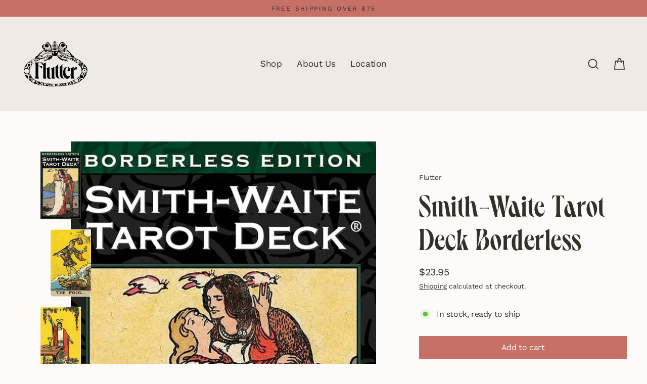

--- FILE ---
content_type: text/html; charset=utf-8
request_url: https://flutterpdx.com/collections/tarot-and-magic/products/smith-waite-tarot-deck-borderless
body_size: 22535
content:
<!doctype html>
<html class="no-js" lang="en" dir="ltr">
<head>
  <meta charset="utf-8">
  <meta http-equiv="X-UA-Compatible" content="IE=edge">
  <meta name="viewport" content="width=device-width,initial-scale=1">
  <meta name="theme-color" content="#c67066">
  <link rel="canonical" href="https://flutterpdx.com/products/smith-waite-tarot-deck-borderless">
  <link rel="preconnect" href="https://cdn.shopify.com" crossorigin>
  <link rel="preconnect" href="https://fonts.shopifycdn.com" crossorigin>
  <link rel="dns-prefetch" href="https://productreviews.shopifycdn.com">
  <link rel="dns-prefetch" href="https://ajax.googleapis.com">
  <link rel="dns-prefetch" href="https://maps.googleapis.com">
  <link rel="dns-prefetch" href="https://maps.gstatic.com"><link rel="shortcut icon" href="//flutterpdx.com/cdn/shop/files/favicon_32x32.png?v=1678378221" type="image/png" /><title>Smith-Waite Tarot Deck Borderless
&ndash; Flutter 
</title>
<meta name="description" content="THE DEFINITIVE TAROT. Pamela Colman Smith’s beloved tarot artwork, created in 1909 under the direction of Arthur E. Waite, is now presented in a borderless format for a more immersive reading experience. This 84-card deck includes four extra cards with reproduction samples of Pixie’s non-tarot artwork, including two wa"><meta property="og:site_name" content="Flutter ">
  <meta property="og:url" content="https://flutterpdx.com/products/smith-waite-tarot-deck-borderless">
  <meta property="og:title" content="Smith-Waite Tarot Deck Borderless">
  <meta property="og:type" content="product">
  <meta property="og:description" content="THE DEFINITIVE TAROT. Pamela Colman Smith’s beloved tarot artwork, created in 1909 under the direction of Arthur E. Waite, is now presented in a borderless format for a more immersive reading experience. This 84-card deck includes four extra cards with reproduction samples of Pixie’s non-tarot artwork, including two wa"><meta property="og:image" content="http://flutterpdx.com/cdn/shop/files/BSW84_BoxCover_copy_1200x1200.webp?v=1686000303"><meta property="og:image" content="http://flutterpdx.com/cdn/shop/files/BSW84_card_5_1200x1200.webp?v=1686000303"><meta property="og:image" content="http://flutterpdx.com/cdn/shop/files/BSW84_card_6_1200x1200.webp?v=1686000303">
  <meta property="og:image:secure_url" content="https://flutterpdx.com/cdn/shop/files/BSW84_BoxCover_copy_1200x1200.webp?v=1686000303"><meta property="og:image:secure_url" content="https://flutterpdx.com/cdn/shop/files/BSW84_card_5_1200x1200.webp?v=1686000303"><meta property="og:image:secure_url" content="https://flutterpdx.com/cdn/shop/files/BSW84_card_6_1200x1200.webp?v=1686000303">
  <meta name="twitter:site" content="@">
  <meta name="twitter:card" content="summary_large_image">
  <meta name="twitter:title" content="Smith-Waite Tarot Deck Borderless">
  <meta name="twitter:description" content="THE DEFINITIVE TAROT. Pamela Colman Smith’s beloved tarot artwork, created in 1909 under the direction of Arthur E. Waite, is now presented in a borderless format for a more immersive reading experience. This 84-card deck includes four extra cards with reproduction samples of Pixie’s non-tarot artwork, including two wa">
<script>window.performance && window.performance.mark && window.performance.mark('shopify.content_for_header.start');</script><meta id="shopify-digital-wallet" name="shopify-digital-wallet" content="/63796347127/digital_wallets/dialog">
<meta name="shopify-checkout-api-token" content="916172486e5564ab46f0dc8932819a0a">
<link rel="alternate" type="application/json+oembed" href="https://flutterpdx.com/products/smith-waite-tarot-deck-borderless.oembed">
<script async="async" src="/checkouts/internal/preloads.js?locale=en-US"></script>
<link rel="preconnect" href="https://shop.app" crossorigin="anonymous">
<script async="async" src="https://shop.app/checkouts/internal/preloads.js?locale=en-US&shop_id=63796347127" crossorigin="anonymous"></script>
<script id="apple-pay-shop-capabilities" type="application/json">{"shopId":63796347127,"countryCode":"US","currencyCode":"USD","merchantCapabilities":["supports3DS"],"merchantId":"gid:\/\/shopify\/Shop\/63796347127","merchantName":"Flutter ","requiredBillingContactFields":["postalAddress","email"],"requiredShippingContactFields":["postalAddress","email"],"shippingType":"shipping","supportedNetworks":["visa","masterCard","amex","discover","elo","jcb"],"total":{"type":"pending","label":"Flutter ","amount":"1.00"},"shopifyPaymentsEnabled":true,"supportsSubscriptions":true}</script>
<script id="shopify-features" type="application/json">{"accessToken":"916172486e5564ab46f0dc8932819a0a","betas":["rich-media-storefront-analytics"],"domain":"flutterpdx.com","predictiveSearch":true,"shopId":63796347127,"locale":"en"}</script>
<script>var Shopify = Shopify || {};
Shopify.shop = "flutter-pdx.myshopify.com";
Shopify.locale = "en";
Shopify.currency = {"active":"USD","rate":"1.0"};
Shopify.country = "US";
Shopify.theme = {"name":"Streamline","id":136590262519,"schema_name":"Streamline","schema_version":"6.2.0","theme_store_id":872,"role":"main"};
Shopify.theme.handle = "null";
Shopify.theme.style = {"id":null,"handle":null};
Shopify.cdnHost = "flutterpdx.com/cdn";
Shopify.routes = Shopify.routes || {};
Shopify.routes.root = "/";</script>
<script type="module">!function(o){(o.Shopify=o.Shopify||{}).modules=!0}(window);</script>
<script>!function(o){function n(){var o=[];function n(){o.push(Array.prototype.slice.apply(arguments))}return n.q=o,n}var t=o.Shopify=o.Shopify||{};t.loadFeatures=n(),t.autoloadFeatures=n()}(window);</script>
<script>
  window.ShopifyPay = window.ShopifyPay || {};
  window.ShopifyPay.apiHost = "shop.app\/pay";
  window.ShopifyPay.redirectState = null;
</script>
<script id="shop-js-analytics" type="application/json">{"pageType":"product"}</script>
<script defer="defer" async type="module" src="//flutterpdx.com/cdn/shopifycloud/shop-js/modules/v2/client.init-shop-cart-sync_C5BV16lS.en.esm.js"></script>
<script defer="defer" async type="module" src="//flutterpdx.com/cdn/shopifycloud/shop-js/modules/v2/chunk.common_CygWptCX.esm.js"></script>
<script type="module">
  await import("//flutterpdx.com/cdn/shopifycloud/shop-js/modules/v2/client.init-shop-cart-sync_C5BV16lS.en.esm.js");
await import("//flutterpdx.com/cdn/shopifycloud/shop-js/modules/v2/chunk.common_CygWptCX.esm.js");

  window.Shopify.SignInWithShop?.initShopCartSync?.({"fedCMEnabled":true,"windoidEnabled":true});

</script>
<script defer="defer" async type="module" src="//flutterpdx.com/cdn/shopifycloud/shop-js/modules/v2/client.payment-terms_CZxnsJam.en.esm.js"></script>
<script defer="defer" async type="module" src="//flutterpdx.com/cdn/shopifycloud/shop-js/modules/v2/chunk.common_CygWptCX.esm.js"></script>
<script defer="defer" async type="module" src="//flutterpdx.com/cdn/shopifycloud/shop-js/modules/v2/chunk.modal_D71HUcav.esm.js"></script>
<script type="module">
  await import("//flutterpdx.com/cdn/shopifycloud/shop-js/modules/v2/client.payment-terms_CZxnsJam.en.esm.js");
await import("//flutterpdx.com/cdn/shopifycloud/shop-js/modules/v2/chunk.common_CygWptCX.esm.js");
await import("//flutterpdx.com/cdn/shopifycloud/shop-js/modules/v2/chunk.modal_D71HUcav.esm.js");

  
</script>
<script>
  window.Shopify = window.Shopify || {};
  if (!window.Shopify.featureAssets) window.Shopify.featureAssets = {};
  window.Shopify.featureAssets['shop-js'] = {"shop-cart-sync":["modules/v2/client.shop-cart-sync_ZFArdW7E.en.esm.js","modules/v2/chunk.common_CygWptCX.esm.js"],"init-fed-cm":["modules/v2/client.init-fed-cm_CmiC4vf6.en.esm.js","modules/v2/chunk.common_CygWptCX.esm.js"],"shop-button":["modules/v2/client.shop-button_tlx5R9nI.en.esm.js","modules/v2/chunk.common_CygWptCX.esm.js"],"shop-cash-offers":["modules/v2/client.shop-cash-offers_DOA2yAJr.en.esm.js","modules/v2/chunk.common_CygWptCX.esm.js","modules/v2/chunk.modal_D71HUcav.esm.js"],"init-windoid":["modules/v2/client.init-windoid_sURxWdc1.en.esm.js","modules/v2/chunk.common_CygWptCX.esm.js"],"shop-toast-manager":["modules/v2/client.shop-toast-manager_ClPi3nE9.en.esm.js","modules/v2/chunk.common_CygWptCX.esm.js"],"init-shop-email-lookup-coordinator":["modules/v2/client.init-shop-email-lookup-coordinator_B8hsDcYM.en.esm.js","modules/v2/chunk.common_CygWptCX.esm.js"],"init-shop-cart-sync":["modules/v2/client.init-shop-cart-sync_C5BV16lS.en.esm.js","modules/v2/chunk.common_CygWptCX.esm.js"],"avatar":["modules/v2/client.avatar_BTnouDA3.en.esm.js"],"pay-button":["modules/v2/client.pay-button_FdsNuTd3.en.esm.js","modules/v2/chunk.common_CygWptCX.esm.js"],"init-customer-accounts":["modules/v2/client.init-customer-accounts_DxDtT_ad.en.esm.js","modules/v2/client.shop-login-button_C5VAVYt1.en.esm.js","modules/v2/chunk.common_CygWptCX.esm.js","modules/v2/chunk.modal_D71HUcav.esm.js"],"init-shop-for-new-customer-accounts":["modules/v2/client.init-shop-for-new-customer-accounts_ChsxoAhi.en.esm.js","modules/v2/client.shop-login-button_C5VAVYt1.en.esm.js","modules/v2/chunk.common_CygWptCX.esm.js","modules/v2/chunk.modal_D71HUcav.esm.js"],"shop-login-button":["modules/v2/client.shop-login-button_C5VAVYt1.en.esm.js","modules/v2/chunk.common_CygWptCX.esm.js","modules/v2/chunk.modal_D71HUcav.esm.js"],"init-customer-accounts-sign-up":["modules/v2/client.init-customer-accounts-sign-up_CPSyQ0Tj.en.esm.js","modules/v2/client.shop-login-button_C5VAVYt1.en.esm.js","modules/v2/chunk.common_CygWptCX.esm.js","modules/v2/chunk.modal_D71HUcav.esm.js"],"shop-follow-button":["modules/v2/client.shop-follow-button_Cva4Ekp9.en.esm.js","modules/v2/chunk.common_CygWptCX.esm.js","modules/v2/chunk.modal_D71HUcav.esm.js"],"checkout-modal":["modules/v2/client.checkout-modal_BPM8l0SH.en.esm.js","modules/v2/chunk.common_CygWptCX.esm.js","modules/v2/chunk.modal_D71HUcav.esm.js"],"lead-capture":["modules/v2/client.lead-capture_Bi8yE_yS.en.esm.js","modules/v2/chunk.common_CygWptCX.esm.js","modules/v2/chunk.modal_D71HUcav.esm.js"],"shop-login":["modules/v2/client.shop-login_D6lNrXab.en.esm.js","modules/v2/chunk.common_CygWptCX.esm.js","modules/v2/chunk.modal_D71HUcav.esm.js"],"payment-terms":["modules/v2/client.payment-terms_CZxnsJam.en.esm.js","modules/v2/chunk.common_CygWptCX.esm.js","modules/v2/chunk.modal_D71HUcav.esm.js"]};
</script>
<script id="__st">var __st={"a":63796347127,"offset":-28800,"reqid":"84bd4682-81d6-49e8-89d5-21766053fc4e-1768763464","pageurl":"flutterpdx.com\/collections\/tarot-and-magic\/products\/smith-waite-tarot-deck-borderless","u":"66d8ff1d6ee5","p":"product","rtyp":"product","rid":7933893804279};</script>
<script>window.ShopifyPaypalV4VisibilityTracking = true;</script>
<script id="captcha-bootstrap">!function(){'use strict';const t='contact',e='account',n='new_comment',o=[[t,t],['blogs',n],['comments',n],[t,'customer']],c=[[e,'customer_login'],[e,'guest_login'],[e,'recover_customer_password'],[e,'create_customer']],r=t=>t.map((([t,e])=>`form[action*='/${t}']:not([data-nocaptcha='true']) input[name='form_type'][value='${e}']`)).join(','),a=t=>()=>t?[...document.querySelectorAll(t)].map((t=>t.form)):[];function s(){const t=[...o],e=r(t);return a(e)}const i='password',u='form_key',d=['recaptcha-v3-token','g-recaptcha-response','h-captcha-response',i],f=()=>{try{return window.sessionStorage}catch{return}},m='__shopify_v',_=t=>t.elements[u];function p(t,e,n=!1){try{const o=window.sessionStorage,c=JSON.parse(o.getItem(e)),{data:r}=function(t){const{data:e,action:n}=t;return t[m]||n?{data:e,action:n}:{data:t,action:n}}(c);for(const[e,n]of Object.entries(r))t.elements[e]&&(t.elements[e].value=n);n&&o.removeItem(e)}catch(o){console.error('form repopulation failed',{error:o})}}const l='form_type',E='cptcha';function T(t){t.dataset[E]=!0}const w=window,h=w.document,L='Shopify',v='ce_forms',y='captcha';let A=!1;((t,e)=>{const n=(g='f06e6c50-85a8-45c8-87d0-21a2b65856fe',I='https://cdn.shopify.com/shopifycloud/storefront-forms-hcaptcha/ce_storefront_forms_captcha_hcaptcha.v1.5.2.iife.js',D={infoText:'Protected by hCaptcha',privacyText:'Privacy',termsText:'Terms'},(t,e,n)=>{const o=w[L][v],c=o.bindForm;if(c)return c(t,g,e,D).then(n);var r;o.q.push([[t,g,e,D],n]),r=I,A||(h.body.append(Object.assign(h.createElement('script'),{id:'captcha-provider',async:!0,src:r})),A=!0)});var g,I,D;w[L]=w[L]||{},w[L][v]=w[L][v]||{},w[L][v].q=[],w[L][y]=w[L][y]||{},w[L][y].protect=function(t,e){n(t,void 0,e),T(t)},Object.freeze(w[L][y]),function(t,e,n,w,h,L){const[v,y,A,g]=function(t,e,n){const i=e?o:[],u=t?c:[],d=[...i,...u],f=r(d),m=r(i),_=r(d.filter((([t,e])=>n.includes(e))));return[a(f),a(m),a(_),s()]}(w,h,L),I=t=>{const e=t.target;return e instanceof HTMLFormElement?e:e&&e.form},D=t=>v().includes(t);t.addEventListener('submit',(t=>{const e=I(t);if(!e)return;const n=D(e)&&!e.dataset.hcaptchaBound&&!e.dataset.recaptchaBound,o=_(e),c=g().includes(e)&&(!o||!o.value);(n||c)&&t.preventDefault(),c&&!n&&(function(t){try{if(!f())return;!function(t){const e=f();if(!e)return;const n=_(t);if(!n)return;const o=n.value;o&&e.removeItem(o)}(t);const e=Array.from(Array(32),(()=>Math.random().toString(36)[2])).join('');!function(t,e){_(t)||t.append(Object.assign(document.createElement('input'),{type:'hidden',name:u})),t.elements[u].value=e}(t,e),function(t,e){const n=f();if(!n)return;const o=[...t.querySelectorAll(`input[type='${i}']`)].map((({name:t})=>t)),c=[...d,...o],r={};for(const[a,s]of new FormData(t).entries())c.includes(a)||(r[a]=s);n.setItem(e,JSON.stringify({[m]:1,action:t.action,data:r}))}(t,e)}catch(e){console.error('failed to persist form',e)}}(e),e.submit())}));const S=(t,e)=>{t&&!t.dataset[E]&&(n(t,e.some((e=>e===t))),T(t))};for(const o of['focusin','change'])t.addEventListener(o,(t=>{const e=I(t);D(e)&&S(e,y())}));const B=e.get('form_key'),M=e.get(l),P=B&&M;t.addEventListener('DOMContentLoaded',(()=>{const t=y();if(P)for(const e of t)e.elements[l].value===M&&p(e,B);[...new Set([...A(),...v().filter((t=>'true'===t.dataset.shopifyCaptcha))])].forEach((e=>S(e,t)))}))}(h,new URLSearchParams(w.location.search),n,t,e,['guest_login'])})(!0,!0)}();</script>
<script integrity="sha256-4kQ18oKyAcykRKYeNunJcIwy7WH5gtpwJnB7kiuLZ1E=" data-source-attribution="shopify.loadfeatures" defer="defer" src="//flutterpdx.com/cdn/shopifycloud/storefront/assets/storefront/load_feature-a0a9edcb.js" crossorigin="anonymous"></script>
<script crossorigin="anonymous" defer="defer" src="//flutterpdx.com/cdn/shopifycloud/storefront/assets/shopify_pay/storefront-65b4c6d7.js?v=20250812"></script>
<script data-source-attribution="shopify.dynamic_checkout.dynamic.init">var Shopify=Shopify||{};Shopify.PaymentButton=Shopify.PaymentButton||{isStorefrontPortableWallets:!0,init:function(){window.Shopify.PaymentButton.init=function(){};var t=document.createElement("script");t.src="https://flutterpdx.com/cdn/shopifycloud/portable-wallets/latest/portable-wallets.en.js",t.type="module",document.head.appendChild(t)}};
</script>
<script data-source-attribution="shopify.dynamic_checkout.buyer_consent">
  function portableWalletsHideBuyerConsent(e){var t=document.getElementById("shopify-buyer-consent"),n=document.getElementById("shopify-subscription-policy-button");t&&n&&(t.classList.add("hidden"),t.setAttribute("aria-hidden","true"),n.removeEventListener("click",e))}function portableWalletsShowBuyerConsent(e){var t=document.getElementById("shopify-buyer-consent"),n=document.getElementById("shopify-subscription-policy-button");t&&n&&(t.classList.remove("hidden"),t.removeAttribute("aria-hidden"),n.addEventListener("click",e))}window.Shopify?.PaymentButton&&(window.Shopify.PaymentButton.hideBuyerConsent=portableWalletsHideBuyerConsent,window.Shopify.PaymentButton.showBuyerConsent=portableWalletsShowBuyerConsent);
</script>
<script data-source-attribution="shopify.dynamic_checkout.cart.bootstrap">document.addEventListener("DOMContentLoaded",(function(){function t(){return document.querySelector("shopify-accelerated-checkout-cart, shopify-accelerated-checkout")}if(t())Shopify.PaymentButton.init();else{new MutationObserver((function(e,n){t()&&(Shopify.PaymentButton.init(),n.disconnect())})).observe(document.body,{childList:!0,subtree:!0})}}));
</script>
<link id="shopify-accelerated-checkout-styles" rel="stylesheet" media="screen" href="https://flutterpdx.com/cdn/shopifycloud/portable-wallets/latest/accelerated-checkout-backwards-compat.css" crossorigin="anonymous">
<style id="shopify-accelerated-checkout-cart">
        #shopify-buyer-consent {
  margin-top: 1em;
  display: inline-block;
  width: 100%;
}

#shopify-buyer-consent.hidden {
  display: none;
}

#shopify-subscription-policy-button {
  background: none;
  border: none;
  padding: 0;
  text-decoration: underline;
  font-size: inherit;
  cursor: pointer;
}

#shopify-subscription-policy-button::before {
  box-shadow: none;
}

      </style>

<script>window.performance && window.performance.mark && window.performance.mark('shopify.content_for_header.end');</script>

  <script>
    var theme = {
      stylesheet: "//flutterpdx.com/cdn/shop/t/4/assets/theme.css?v=8205997335643348391759332980",
      template: "product",
      routes: {
        home: "/",
        cart: "/cart.js",
        cartPage: "/cart",
        cartAdd: "/cart/add.js",
        cartChange: "/cart/change.js"
      },
      strings: {
        addToCart: "Add to cart",
        soldOut: "Sold Out",
        unavailable: "Unavailable",
        regularPrice: "Regular price",
        salePrice: "Sale price",
        inStockLabel: "In stock, ready to ship",
        oneStockLabel: "Low stock - [count] item left",
        otherStockLabel: "Low stock - [count] items left",
        willNotShipUntil: "Ready to ship [date]",
        willBeInStockAfter: "Back in stock [date]",
        waitingForStock: "Inventory on the way",
        cartItems: "[count] items",
        cartConfirmDelete: "Are you sure you want to remove this item?",
        cartTermsConfirmation: "You must agree with the terms and conditions of sales to check out",
        maxQuantity: "You can only have [quantity] of [title] in your cart."
      },
      settings: {
        cartType: "drawer",
        isCustomerTemplate: false,
        moneyFormat: "${{amount}}",
        quickView: false,
        hoverProductGrid: true,
        themeName: 'Streamline',
        themeVersion: "6.2.0"
      }
    };

    document.documentElement.className = document.documentElement.className.replace('no-js', 'js');
  </script><style data-shopify>:root {
    --typeHeaderPrimary: 'Dahlia';
    --typeHeaderFallback: serif;
    --typeHeaderSize: 60px;
    --typeHeaderStyle: normal;
    --typeHeaderWeight: 700;
    --typeHeaderLineHeight: 1.1;
    --typeHeaderSpacing: 0.025em;

    --typeBasePrimary:"Work Sans";
    --typeBaseFallback:sans-serif;
    --typeBaseSize: 16px;
    --typeBaseWeight: 400;
    --typeBaseStyle: normal;
    --typeBaseSpacing: -0.025em;
    --typeBaseLineHeight: 1.7;

    
      --buttonRadius: 0px;
    

    --iconWeight: 4px;
    --iconLinecaps: miter;
  }

  
    .site-nav__thumb-cart {
      border-left: 1px solid rgba(255,255,255,0.3);
    }
  

  .hero {
    background-image: linear-gradient(100deg, #eee5e0 40%, #ffffff 63%, #eee5e0 79%);
  }

  .placeholder-content,
  .image-wrap,
  .skrim__link,
  .pswp__img--placeholder {
    background-image: linear-gradient(100deg, #fdfbfa 40%, #f9f2ef 63%, #fdfbfa 79%);
  }</style><style>
  @font-face {
  font-family: Asul;
  font-weight: 700;
  font-style: normal;
  font-display: swap;
  src: url("//flutterpdx.com/cdn/fonts/asul/asul_n7.1ce81e866ff8ed9910cd2de5c7e0903f60f91e77.woff2") format("woff2"),
       url("//flutterpdx.com/cdn/fonts/asul/asul_n7.a51de712305c01e28e5f167ab71969983e78b55b.woff") format("woff");
}

  @font-face {
  font-family: "Work Sans";
  font-weight: 400;
  font-style: normal;
  font-display: swap;
  src: url("//flutterpdx.com/cdn/fonts/work_sans/worksans_n4.b7973b3d07d0ace13de1b1bea9c45759cdbe12cf.woff2") format("woff2"),
       url("//flutterpdx.com/cdn/fonts/work_sans/worksans_n4.cf5ceb1e6d373a9505e637c1aff0a71d0959556d.woff") format("woff");
}


  @font-face {
  font-family: "Work Sans";
  font-weight: 700;
  font-style: normal;
  font-display: swap;
  src: url("//flutterpdx.com/cdn/fonts/work_sans/worksans_n7.e2cf5bd8f2c7e9d30c030f9ea8eafc69f5a92f7b.woff2") format("woff2"),
       url("//flutterpdx.com/cdn/fonts/work_sans/worksans_n7.20f1c80359e7f7b4327b81543e1acb5c32cd03cd.woff") format("woff");
}

  @font-face {
  font-family: "Work Sans";
  font-weight: 400;
  font-style: italic;
  font-display: swap;
  src: url("//flutterpdx.com/cdn/fonts/work_sans/worksans_i4.16ff51e3e71fc1d09ff97b9ff9ccacbeeb384ec4.woff2") format("woff2"),
       url("//flutterpdx.com/cdn/fonts/work_sans/worksans_i4.ed4a1418cba5b7f04f79e4d5c8a5f1a6bd34f23b.woff") format("woff");
}

  @font-face {
  font-family: "Work Sans";
  font-weight: 700;
  font-style: italic;
  font-display: swap;
  src: url("//flutterpdx.com/cdn/fonts/work_sans/worksans_i7.7cdba6320b03c03dcaa365743a4e0e729fe97e54.woff2") format("woff2"),
       url("//flutterpdx.com/cdn/fonts/work_sans/worksans_i7.42a9f4016982495f4c0b0fb3dc64cf8f2d0c3eaa.woff") format("woff");
}


  body,
  input,
  textarea,
  button,
  select {
    -webkit-font-smoothing: antialiased;
    -webkit-text-size-adjust: 100%;
    text-rendering: optimizeSpeed;
    font-family: var(--typeBasePrimary), var(--typeBaseFallback);
    font-size: calc(var(--typeBaseSize) * 0.85);
    font-weight: var(--typeBaseWeight);
    font-style: var(--typeBaseStyle);
    letter-spacing: var(--typeBaseSpacing);
    line-height: var(--typeBaseLineHeight);
  }

  @media only screen and (min-width: 769px) {
    body,
    input,
    textarea,
    button,
    select {
      font-size: var(--typeBaseSize);
    }
  }

  .page-container,
  .overscroll-loader {
    display: none;
  }

  h1, .h1,
  h3, .h3,
  h4, .h4,
  h5, .h5,
  h6, .h6,
  .section-header__title,
  .spr-header-title.spr-header-title {
    font-family: var(--typeHeaderPrimary), var(--typeHeaderFallback);
    font-weight: var(--typeHeaderWeight);
    font-style: normal;
    letter-spacing: var(--typeHeaderSpacing);
    line-height: var(--typeHeaderLineHeight);
    word-break: break-word;

    
  }

  h2, .h2 {
    font-family: var(--typeBasePrimary), var(--typeBaseFallback);
    font-weight: var(--typeBaseWeight);
    letter-spacing: var(--typeBaseSpacing);
    line-height: var(--typeBaseLineHeight);
  }

  
  @keyframes pulse-fade {
    0% {
      opacity: 0;
    }
    50% {
      opacity: 1;
    }
    100% {
      opacity: 0;
    }
  }

  .splash-screen {
    box-sizing: border-box;
    display: flex;
    position: fixed;
    left: 0;
    top: 0;
    right: 0;
    bottom: 0;
    align-items: center;
    justify-content: center;
    z-index: 10001;
    background-color: #fdfbfa;
  }

  .splash-screen__loader {
    max-width: 120px;
  }

  @media only screen and (min-width: 769px) {
    .splash-screen__loader {
      max-width: 140px;
    }
  }

  .splash-screen img {
    display: block;
    max-width: 100%;
    border: 0 none;
    height: auto;
    animation: pulse-fade 0.4s infinite linear;
  }

  .loader-text {
    letter-spacing: 0.2em;
    font-size: 1.5em;
    text-transform: uppercase;
    animation: pulse-fade 0.4s infinite linear;
  }

  .loader-logo {
    display: none;
    position: fixed;
    left: 0;
    top: 0;
    right: 0;
    bottom: 0;
    align-items: center;
    justify-content: center;
    background-color: #fdfbfa;
    z-index: 6000;
  }

  .loader-logo__img {
    display: block;
  }

  .transition-body {
    opacity: 0;
  }

  .btn--loading span:after {
    content: "Loading";
  }
</style>
<link href="//flutterpdx.com/cdn/shop/t/4/assets/theme.css?v=8205997335643348391759332980" rel="stylesheet" type="text/css" media="all" />
<script src="//flutterpdx.com/cdn/shop/t/4/assets/vendor-v6.js" defer="defer"></script>
  <script src="//flutterpdx.com/cdn/shop/t/4/assets/theme.js?v=34159707208446539611685729113" defer="defer"></script>
<link href="https://monorail-edge.shopifysvc.com" rel="dns-prefetch">
<script>(function(){if ("sendBeacon" in navigator && "performance" in window) {try {var session_token_from_headers = performance.getEntriesByType('navigation')[0].serverTiming.find(x => x.name == '_s').description;} catch {var session_token_from_headers = undefined;}var session_cookie_matches = document.cookie.match(/_shopify_s=([^;]*)/);var session_token_from_cookie = session_cookie_matches && session_cookie_matches.length === 2 ? session_cookie_matches[1] : "";var session_token = session_token_from_headers || session_token_from_cookie || "";function handle_abandonment_event(e) {var entries = performance.getEntries().filter(function(entry) {return /monorail-edge.shopifysvc.com/.test(entry.name);});if (!window.abandonment_tracked && entries.length === 0) {window.abandonment_tracked = true;var currentMs = Date.now();var navigation_start = performance.timing.navigationStart;var payload = {shop_id: 63796347127,url: window.location.href,navigation_start,duration: currentMs - navigation_start,session_token,page_type: "product"};window.navigator.sendBeacon("https://monorail-edge.shopifysvc.com/v1/produce", JSON.stringify({schema_id: "online_store_buyer_site_abandonment/1.1",payload: payload,metadata: {event_created_at_ms: currentMs,event_sent_at_ms: currentMs}}));}}window.addEventListener('pagehide', handle_abandonment_event);}}());</script>
<script id="web-pixels-manager-setup">(function e(e,d,r,n,o){if(void 0===o&&(o={}),!Boolean(null===(a=null===(i=window.Shopify)||void 0===i?void 0:i.analytics)||void 0===a?void 0:a.replayQueue)){var i,a;window.Shopify=window.Shopify||{};var t=window.Shopify;t.analytics=t.analytics||{};var s=t.analytics;s.replayQueue=[],s.publish=function(e,d,r){return s.replayQueue.push([e,d,r]),!0};try{self.performance.mark("wpm:start")}catch(e){}var l=function(){var e={modern:/Edge?\/(1{2}[4-9]|1[2-9]\d|[2-9]\d{2}|\d{4,})\.\d+(\.\d+|)|Firefox\/(1{2}[4-9]|1[2-9]\d|[2-9]\d{2}|\d{4,})\.\d+(\.\d+|)|Chrom(ium|e)\/(9{2}|\d{3,})\.\d+(\.\d+|)|(Maci|X1{2}).+ Version\/(15\.\d+|(1[6-9]|[2-9]\d|\d{3,})\.\d+)([,.]\d+|)( \(\w+\)|)( Mobile\/\w+|) Safari\/|Chrome.+OPR\/(9{2}|\d{3,})\.\d+\.\d+|(CPU[ +]OS|iPhone[ +]OS|CPU[ +]iPhone|CPU IPhone OS|CPU iPad OS)[ +]+(15[._]\d+|(1[6-9]|[2-9]\d|\d{3,})[._]\d+)([._]\d+|)|Android:?[ /-](13[3-9]|1[4-9]\d|[2-9]\d{2}|\d{4,})(\.\d+|)(\.\d+|)|Android.+Firefox\/(13[5-9]|1[4-9]\d|[2-9]\d{2}|\d{4,})\.\d+(\.\d+|)|Android.+Chrom(ium|e)\/(13[3-9]|1[4-9]\d|[2-9]\d{2}|\d{4,})\.\d+(\.\d+|)|SamsungBrowser\/([2-9]\d|\d{3,})\.\d+/,legacy:/Edge?\/(1[6-9]|[2-9]\d|\d{3,})\.\d+(\.\d+|)|Firefox\/(5[4-9]|[6-9]\d|\d{3,})\.\d+(\.\d+|)|Chrom(ium|e)\/(5[1-9]|[6-9]\d|\d{3,})\.\d+(\.\d+|)([\d.]+$|.*Safari\/(?![\d.]+ Edge\/[\d.]+$))|(Maci|X1{2}).+ Version\/(10\.\d+|(1[1-9]|[2-9]\d|\d{3,})\.\d+)([,.]\d+|)( \(\w+\)|)( Mobile\/\w+|) Safari\/|Chrome.+OPR\/(3[89]|[4-9]\d|\d{3,})\.\d+\.\d+|(CPU[ +]OS|iPhone[ +]OS|CPU[ +]iPhone|CPU IPhone OS|CPU iPad OS)[ +]+(10[._]\d+|(1[1-9]|[2-9]\d|\d{3,})[._]\d+)([._]\d+|)|Android:?[ /-](13[3-9]|1[4-9]\d|[2-9]\d{2}|\d{4,})(\.\d+|)(\.\d+|)|Mobile Safari.+OPR\/([89]\d|\d{3,})\.\d+\.\d+|Android.+Firefox\/(13[5-9]|1[4-9]\d|[2-9]\d{2}|\d{4,})\.\d+(\.\d+|)|Android.+Chrom(ium|e)\/(13[3-9]|1[4-9]\d|[2-9]\d{2}|\d{4,})\.\d+(\.\d+|)|Android.+(UC? ?Browser|UCWEB|U3)[ /]?(15\.([5-9]|\d{2,})|(1[6-9]|[2-9]\d|\d{3,})\.\d+)\.\d+|SamsungBrowser\/(5\.\d+|([6-9]|\d{2,})\.\d+)|Android.+MQ{2}Browser\/(14(\.(9|\d{2,})|)|(1[5-9]|[2-9]\d|\d{3,})(\.\d+|))(\.\d+|)|K[Aa][Ii]OS\/(3\.\d+|([4-9]|\d{2,})\.\d+)(\.\d+|)/},d=e.modern,r=e.legacy,n=navigator.userAgent;return n.match(d)?"modern":n.match(r)?"legacy":"unknown"}(),u="modern"===l?"modern":"legacy",c=(null!=n?n:{modern:"",legacy:""})[u],f=function(e){return[e.baseUrl,"/wpm","/b",e.hashVersion,"modern"===e.buildTarget?"m":"l",".js"].join("")}({baseUrl:d,hashVersion:r,buildTarget:u}),m=function(e){var d=e.version,r=e.bundleTarget,n=e.surface,o=e.pageUrl,i=e.monorailEndpoint;return{emit:function(e){var a=e.status,t=e.errorMsg,s=(new Date).getTime(),l=JSON.stringify({metadata:{event_sent_at_ms:s},events:[{schema_id:"web_pixels_manager_load/3.1",payload:{version:d,bundle_target:r,page_url:o,status:a,surface:n,error_msg:t},metadata:{event_created_at_ms:s}}]});if(!i)return console&&console.warn&&console.warn("[Web Pixels Manager] No Monorail endpoint provided, skipping logging."),!1;try{return self.navigator.sendBeacon.bind(self.navigator)(i,l)}catch(e){}var u=new XMLHttpRequest;try{return u.open("POST",i,!0),u.setRequestHeader("Content-Type","text/plain"),u.send(l),!0}catch(e){return console&&console.warn&&console.warn("[Web Pixels Manager] Got an unhandled error while logging to Monorail."),!1}}}}({version:r,bundleTarget:l,surface:e.surface,pageUrl:self.location.href,monorailEndpoint:e.monorailEndpoint});try{o.browserTarget=l,function(e){var d=e.src,r=e.async,n=void 0===r||r,o=e.onload,i=e.onerror,a=e.sri,t=e.scriptDataAttributes,s=void 0===t?{}:t,l=document.createElement("script"),u=document.querySelector("head"),c=document.querySelector("body");if(l.async=n,l.src=d,a&&(l.integrity=a,l.crossOrigin="anonymous"),s)for(var f in s)if(Object.prototype.hasOwnProperty.call(s,f))try{l.dataset[f]=s[f]}catch(e){}if(o&&l.addEventListener("load",o),i&&l.addEventListener("error",i),u)u.appendChild(l);else{if(!c)throw new Error("Did not find a head or body element to append the script");c.appendChild(l)}}({src:f,async:!0,onload:function(){if(!function(){var e,d;return Boolean(null===(d=null===(e=window.Shopify)||void 0===e?void 0:e.analytics)||void 0===d?void 0:d.initialized)}()){var d=window.webPixelsManager.init(e)||void 0;if(d){var r=window.Shopify.analytics;r.replayQueue.forEach((function(e){var r=e[0],n=e[1],o=e[2];d.publishCustomEvent(r,n,o)})),r.replayQueue=[],r.publish=d.publishCustomEvent,r.visitor=d.visitor,r.initialized=!0}}},onerror:function(){return m.emit({status:"failed",errorMsg:"".concat(f," has failed to load")})},sri:function(e){var d=/^sha384-[A-Za-z0-9+/=]+$/;return"string"==typeof e&&d.test(e)}(c)?c:"",scriptDataAttributes:o}),m.emit({status:"loading"})}catch(e){m.emit({status:"failed",errorMsg:(null==e?void 0:e.message)||"Unknown error"})}}})({shopId: 63796347127,storefrontBaseUrl: "https://flutterpdx.com",extensionsBaseUrl: "https://extensions.shopifycdn.com/cdn/shopifycloud/web-pixels-manager",monorailEndpoint: "https://monorail-edge.shopifysvc.com/unstable/produce_batch",surface: "storefront-renderer",enabledBetaFlags: ["2dca8a86"],webPixelsConfigList: [{"id":"shopify-app-pixel","configuration":"{}","eventPayloadVersion":"v1","runtimeContext":"STRICT","scriptVersion":"0450","apiClientId":"shopify-pixel","type":"APP","privacyPurposes":["ANALYTICS","MARKETING"]},{"id":"shopify-custom-pixel","eventPayloadVersion":"v1","runtimeContext":"LAX","scriptVersion":"0450","apiClientId":"shopify-pixel","type":"CUSTOM","privacyPurposes":["ANALYTICS","MARKETING"]}],isMerchantRequest: false,initData: {"shop":{"name":"Flutter ","paymentSettings":{"currencyCode":"USD"},"myshopifyDomain":"flutter-pdx.myshopify.com","countryCode":"US","storefrontUrl":"https:\/\/flutterpdx.com"},"customer":null,"cart":null,"checkout":null,"productVariants":[{"price":{"amount":23.95,"currencyCode":"USD"},"product":{"title":"Smith-Waite Tarot Deck Borderless","vendor":"Flutter","id":"7933893804279","untranslatedTitle":"Smith-Waite Tarot Deck Borderless","url":"\/products\/smith-waite-tarot-deck-borderless","type":"Tarot Cards"},"id":"43863839768823","image":{"src":"\/\/flutterpdx.com\/cdn\/shop\/files\/BSW84_BoxCover_copy.webp?v=1686000303"},"sku":"","title":"Default Title","untranslatedTitle":"Default Title"}],"purchasingCompany":null},},"https://flutterpdx.com/cdn","fcfee988w5aeb613cpc8e4bc33m6693e112",{"modern":"","legacy":""},{"shopId":"63796347127","storefrontBaseUrl":"https:\/\/flutterpdx.com","extensionBaseUrl":"https:\/\/extensions.shopifycdn.com\/cdn\/shopifycloud\/web-pixels-manager","surface":"storefront-renderer","enabledBetaFlags":"[\"2dca8a86\"]","isMerchantRequest":"false","hashVersion":"fcfee988w5aeb613cpc8e4bc33m6693e112","publish":"custom","events":"[[\"page_viewed\",{}],[\"product_viewed\",{\"productVariant\":{\"price\":{\"amount\":23.95,\"currencyCode\":\"USD\"},\"product\":{\"title\":\"Smith-Waite Tarot Deck Borderless\",\"vendor\":\"Flutter\",\"id\":\"7933893804279\",\"untranslatedTitle\":\"Smith-Waite Tarot Deck Borderless\",\"url\":\"\/products\/smith-waite-tarot-deck-borderless\",\"type\":\"Tarot Cards\"},\"id\":\"43863839768823\",\"image\":{\"src\":\"\/\/flutterpdx.com\/cdn\/shop\/files\/BSW84_BoxCover_copy.webp?v=1686000303\"},\"sku\":\"\",\"title\":\"Default Title\",\"untranslatedTitle\":\"Default Title\"}}]]"});</script><script>
  window.ShopifyAnalytics = window.ShopifyAnalytics || {};
  window.ShopifyAnalytics.meta = window.ShopifyAnalytics.meta || {};
  window.ShopifyAnalytics.meta.currency = 'USD';
  var meta = {"product":{"id":7933893804279,"gid":"gid:\/\/shopify\/Product\/7933893804279","vendor":"Flutter","type":"Tarot Cards","handle":"smith-waite-tarot-deck-borderless","variants":[{"id":43863839768823,"price":2395,"name":"Smith-Waite Tarot Deck Borderless","public_title":null,"sku":""}],"remote":false},"page":{"pageType":"product","resourceType":"product","resourceId":7933893804279,"requestId":"84bd4682-81d6-49e8-89d5-21766053fc4e-1768763464"}};
  for (var attr in meta) {
    window.ShopifyAnalytics.meta[attr] = meta[attr];
  }
</script>
<script class="analytics">
  (function () {
    var customDocumentWrite = function(content) {
      var jquery = null;

      if (window.jQuery) {
        jquery = window.jQuery;
      } else if (window.Checkout && window.Checkout.$) {
        jquery = window.Checkout.$;
      }

      if (jquery) {
        jquery('body').append(content);
      }
    };

    var hasLoggedConversion = function(token) {
      if (token) {
        return document.cookie.indexOf('loggedConversion=' + token) !== -1;
      }
      return false;
    }

    var setCookieIfConversion = function(token) {
      if (token) {
        var twoMonthsFromNow = new Date(Date.now());
        twoMonthsFromNow.setMonth(twoMonthsFromNow.getMonth() + 2);

        document.cookie = 'loggedConversion=' + token + '; expires=' + twoMonthsFromNow;
      }
    }

    var trekkie = window.ShopifyAnalytics.lib = window.trekkie = window.trekkie || [];
    if (trekkie.integrations) {
      return;
    }
    trekkie.methods = [
      'identify',
      'page',
      'ready',
      'track',
      'trackForm',
      'trackLink'
    ];
    trekkie.factory = function(method) {
      return function() {
        var args = Array.prototype.slice.call(arguments);
        args.unshift(method);
        trekkie.push(args);
        return trekkie;
      };
    };
    for (var i = 0; i < trekkie.methods.length; i++) {
      var key = trekkie.methods[i];
      trekkie[key] = trekkie.factory(key);
    }
    trekkie.load = function(config) {
      trekkie.config = config || {};
      trekkie.config.initialDocumentCookie = document.cookie;
      var first = document.getElementsByTagName('script')[0];
      var script = document.createElement('script');
      script.type = 'text/javascript';
      script.onerror = function(e) {
        var scriptFallback = document.createElement('script');
        scriptFallback.type = 'text/javascript';
        scriptFallback.onerror = function(error) {
                var Monorail = {
      produce: function produce(monorailDomain, schemaId, payload) {
        var currentMs = new Date().getTime();
        var event = {
          schema_id: schemaId,
          payload: payload,
          metadata: {
            event_created_at_ms: currentMs,
            event_sent_at_ms: currentMs
          }
        };
        return Monorail.sendRequest("https://" + monorailDomain + "/v1/produce", JSON.stringify(event));
      },
      sendRequest: function sendRequest(endpointUrl, payload) {
        // Try the sendBeacon API
        if (window && window.navigator && typeof window.navigator.sendBeacon === 'function' && typeof window.Blob === 'function' && !Monorail.isIos12()) {
          var blobData = new window.Blob([payload], {
            type: 'text/plain'
          });

          if (window.navigator.sendBeacon(endpointUrl, blobData)) {
            return true;
          } // sendBeacon was not successful

        } // XHR beacon

        var xhr = new XMLHttpRequest();

        try {
          xhr.open('POST', endpointUrl);
          xhr.setRequestHeader('Content-Type', 'text/plain');
          xhr.send(payload);
        } catch (e) {
          console.log(e);
        }

        return false;
      },
      isIos12: function isIos12() {
        return window.navigator.userAgent.lastIndexOf('iPhone; CPU iPhone OS 12_') !== -1 || window.navigator.userAgent.lastIndexOf('iPad; CPU OS 12_') !== -1;
      }
    };
    Monorail.produce('monorail-edge.shopifysvc.com',
      'trekkie_storefront_load_errors/1.1',
      {shop_id: 63796347127,
      theme_id: 136590262519,
      app_name: "storefront",
      context_url: window.location.href,
      source_url: "//flutterpdx.com/cdn/s/trekkie.storefront.cd680fe47e6c39ca5d5df5f0a32d569bc48c0f27.min.js"});

        };
        scriptFallback.async = true;
        scriptFallback.src = '//flutterpdx.com/cdn/s/trekkie.storefront.cd680fe47e6c39ca5d5df5f0a32d569bc48c0f27.min.js';
        first.parentNode.insertBefore(scriptFallback, first);
      };
      script.async = true;
      script.src = '//flutterpdx.com/cdn/s/trekkie.storefront.cd680fe47e6c39ca5d5df5f0a32d569bc48c0f27.min.js';
      first.parentNode.insertBefore(script, first);
    };
    trekkie.load(
      {"Trekkie":{"appName":"storefront","development":false,"defaultAttributes":{"shopId":63796347127,"isMerchantRequest":null,"themeId":136590262519,"themeCityHash":"8774760326616133783","contentLanguage":"en","currency":"USD","eventMetadataId":"1940081c-df92-40c6-b6d8-45cc2cbe0634"},"isServerSideCookieWritingEnabled":true,"monorailRegion":"shop_domain","enabledBetaFlags":["65f19447"]},"Session Attribution":{},"S2S":{"facebookCapiEnabled":false,"source":"trekkie-storefront-renderer","apiClientId":580111}}
    );

    var loaded = false;
    trekkie.ready(function() {
      if (loaded) return;
      loaded = true;

      window.ShopifyAnalytics.lib = window.trekkie;

      var originalDocumentWrite = document.write;
      document.write = customDocumentWrite;
      try { window.ShopifyAnalytics.merchantGoogleAnalytics.call(this); } catch(error) {};
      document.write = originalDocumentWrite;

      window.ShopifyAnalytics.lib.page(null,{"pageType":"product","resourceType":"product","resourceId":7933893804279,"requestId":"84bd4682-81d6-49e8-89d5-21766053fc4e-1768763464","shopifyEmitted":true});

      var match = window.location.pathname.match(/checkouts\/(.+)\/(thank_you|post_purchase)/)
      var token = match? match[1]: undefined;
      if (!hasLoggedConversion(token)) {
        setCookieIfConversion(token);
        window.ShopifyAnalytics.lib.track("Viewed Product",{"currency":"USD","variantId":43863839768823,"productId":7933893804279,"productGid":"gid:\/\/shopify\/Product\/7933893804279","name":"Smith-Waite Tarot Deck Borderless","price":"23.95","sku":"","brand":"Flutter","variant":null,"category":"Tarot Cards","nonInteraction":true,"remote":false},undefined,undefined,{"shopifyEmitted":true});
      window.ShopifyAnalytics.lib.track("monorail:\/\/trekkie_storefront_viewed_product\/1.1",{"currency":"USD","variantId":43863839768823,"productId":7933893804279,"productGid":"gid:\/\/shopify\/Product\/7933893804279","name":"Smith-Waite Tarot Deck Borderless","price":"23.95","sku":"","brand":"Flutter","variant":null,"category":"Tarot Cards","nonInteraction":true,"remote":false,"referer":"https:\/\/flutterpdx.com\/collections\/tarot-and-magic\/products\/smith-waite-tarot-deck-borderless"});
      }
    });


        var eventsListenerScript = document.createElement('script');
        eventsListenerScript.async = true;
        eventsListenerScript.src = "//flutterpdx.com/cdn/shopifycloud/storefront/assets/shop_events_listener-3da45d37.js";
        document.getElementsByTagName('head')[0].appendChild(eventsListenerScript);

})();</script>
<script
  defer
  src="https://flutterpdx.com/cdn/shopifycloud/perf-kit/shopify-perf-kit-3.0.4.min.js"
  data-application="storefront-renderer"
  data-shop-id="63796347127"
  data-render-region="gcp-us-central1"
  data-page-type="product"
  data-theme-instance-id="136590262519"
  data-theme-name="Streamline"
  data-theme-version="6.2.0"
  data-monorail-region="shop_domain"
  data-resource-timing-sampling-rate="10"
  data-shs="true"
  data-shs-beacon="true"
  data-shs-export-with-fetch="true"
  data-shs-logs-sample-rate="1"
  data-shs-beacon-endpoint="https://flutterpdx.com/api/collect"
></script>
</head>

<body class="template-product" ontouchstart="return true;" data-transitions="true" data-animate_underlines="true" data-animate_images="true" data-button_style="shadow" data-type_product_capitalize="false" data-type_header_capitalize="false" data-product_image_scatter="true" data-button_type_style="normal">
  <div id="OverscrollLoader" class="overscroll-loader" aria-hidden="true">
    <svg aria-hidden="true" focusable="false" role="presentation" class="icon icon--full-color icon-loader--full-color"><path class="icon-loader__close" d="M19 17.61l27.12 27.13m0-27.12L19 44.74"/><path class="icon-loader__path" d="M40 90a40 40 0 1 1 20 0"/></svg>
  </div>

  <div class="root"><script>window.setTimeout(function() { document.body.className += " loaded"; }, 25);</script><div class="splash-screen"><div class="splash-screen__loader">
          






  
    <img src="//flutterpdx.com/cdn/shop/files/flutter2.png?v=1650339239&amp;width=400" alt="" srcset="//flutterpdx.com/cdn/shop/files/flutter2.png?v=1650339239&amp;width=140 140w, //flutterpdx.com/cdn/shop/files/flutter2.png?v=1650339239&amp;width=280 280w" width="400" height="200" loading="lazy" class="loader-logo__img small--hide" sizes="140px" aria-hidden="true" style="max-height: 70.0px;max-width: 140px;">
  








  
    <img src="//flutterpdx.com/cdn/shop/files/flutter2.png?v=1650339239&amp;width=400" alt="" srcset="//flutterpdx.com/cdn/shop/files/flutter2.png?v=1650339239&amp;width=120 120w, //flutterpdx.com/cdn/shop/files/flutter2.png?v=1650339239&amp;width=240 240w" width="400" height="200" loading="lazy" class="loader-logo__img medium-up--hide" sizes="120px" aria-hidden="true" style="max-height: 60.0px;max-width: 120px;">
  



</div></div>

    <a class="in-page-link visually-hidden skip-link" href="#MainContent">Skip to content</a>

    <div id="PageContainer" class="page-container">
      <div class="transition-body"><!-- BEGIN sections: header-group -->
<div id="shopify-section-sections--16716848136439__announcement-bar" class="shopify-section shopify-section-group-header-group"><div class="announcement announcement-bar-index-only--false">
  <div class="announcement__wrapper"><div class="announcement__text" data-text="free-shipping-over-75">
      Free shipping over $75
    </div></div>
</div>


</div><div id="shopify-section-sections--16716848136439__bc009a41-c61b-4db3-935e-30377b1c92dc" class="shopify-section shopify-section-group-header-group index-section--hero">
<style data-shopify>
  
  #shopify-section-sections--16716848136439__bc009a41-c61b-4db3-935e-30377b1c92dc{
    display:none;
  }
    
</style> 
  
<div
  data-section-id="sections--16716848136439__bc009a41-c61b-4db3-935e-30377b1c92dc"
  data-section-type="slideshow-section"
  data-immediate-load
  data-align-top="true"><div class="slideshow-wrapper hero-wrapper">
<style data-shopify>.hero-natural--sections--16716848136439__bc009a41-c61b-4db3-935e-30377b1c92dc {
          height: 0;
          padding-bottom: 46%;
        }

        @media screen and (max-width: 768px) {
          .hero-natural--sections--16716848136439__bc009a41-c61b-4db3-935e-30377b1c92dc {
            padding-bottom: 106%;
          }
        }</style><div class="hero-natural--sections--16716848136439__bc009a41-c61b-4db3-935e-30377b1c92dc">
        <div id="Slideshow-sections--16716848136439__bc009a41-c61b-4db3-935e-30377b1c92dc"
          class="hero hero--sections--16716848136439__bc009a41-c61b-4db3-935e-30377b1c92dc"
          data-natural="true"
          data-autoplay="false"
          data-speed="7000"
          
            data-arrows="true"
          
          
          data-slide-count="1"><div
              
              class="slideshow__slide slideshow__slide--sections--16716848136439__bc009a41-c61b-4db3-935e-30377b1c92dc-1685717781d1835d74-0"
              data-index="0"
              data-id="sections--16716848136439__bc009a41-c61b-4db3-935e-30377b1c92dc-1685717781d1835d74-0"><style data-shopify>.slideshow__slide--sections--16716848136439__bc009a41-c61b-4db3-935e-30377b1c92dc-1685717781d1835d74-0 .hero__title {
                  font-size: 35.4px;
                }

                @media only screen and (min-width: 769px) {
                  .slideshow__slide--sections--16716848136439__bc009a41-c61b-4db3-935e-30377b1c92dc-1685717781d1835d74-0 .hero__title {
                    font-size: 59px;
                  }
                }
</style><div class="hero__image-wrapper hero__image-wrapper--overlay">

                  





  
    <img src="//flutterpdx.com/cdn/shop/files/flutter_2023-144.jpg?v=1688065082" alt="" srcset="//flutterpdx.com/cdn/shop/files/flutter_2023-144.jpg?v=1688065082&amp;width=352 352w, //flutterpdx.com/cdn/shop/files/flutter_2023-144.jpg?v=1688065082&amp;width=832 832w, //flutterpdx.com/cdn/shop/files/flutter_2023-144.jpg?v=1688065082&amp;width=1200 1200w, //flutterpdx.com/cdn/shop/files/flutter_2023-144.jpg?v=1688065082&amp;width=1920 1920w, //flutterpdx.com/cdn/shop/files/flutter_2023-144.jpg?v=1688065082&amp;width=3872 3872w" width="3872" height="2581" loading="lazy" class="
                    hero__image hero__image--sections--16716848136439__bc009a41-c61b-4db3-935e-30377b1c92dc-1685717781d1835d74-0
                    
                  " sizes="100vw">
  



</div><div class="hero__text-wrap">
                  <div class="page-width">
                    <div class="hero__text-content vertical-center horizontal-center">
                      <div class="hero__text-shadow" data-aos><h2 class="h1 hero__title">
                            <img src="https://cdn.shopify.com/s/files/1/0637/9634/7127/files/flutter-white2.png?v=1685731044" style="width:80%; max-width:300px; margin:0 auto;">maximalist dreamboat wonderland
                          </h2><div class="hero__subtitle">
                              objects of wonder &amp; enchantment new &amp; old
                            </div></div>
                    </div>
                  </div>
                </div></div></div>
      </div>
    </div></div>


</div><div id="shopify-section-sections--16716848136439__header" class="shopify-section shopify-section-group-header-group">
<div class="slide-nav__overflow slide-nav__overflow--thumb">
  <nav class="slide-nav__wrapper">
    <ul id="SlideNav" class="slide-nav">
      
<li class="slide-nav__item border-bottom">
          <a href="/" class="slide-nav__link">
            Home
          </a>
        </li><li class="slide-nav__item"><button
              type="button"
              class="js-toggle-submenu slide-nav__link"
              data-target="tier-2-shop1"
              data-level="1"
              data-active="true">
              Shop
              <span class="slide-nav__icon">
                <svg aria-hidden="true" focusable="false" role="presentation" class="icon icon-chevron-right" viewBox="0 0 284.49 498.98"><path d="M35 498.98a35 35 0 0 1-24.75-59.75l189.74-189.74L10.25 59.75a35.002 35.002 0 0 1 49.5-49.5l214.49 214.49a35 35 0 0 1 0 49.5L59.75 488.73A34.89 34.89 0 0 1 35 498.98z"/></svg>
                <span class="icon__fallback-text">Expand submenu</span>
              </span>
            </button>
            <ul
              class="slide-nav__dropdown"
              data-parent="tier-2-shop1"
              data-level="2">
              <li class="slide-nav__item border-bottom">
                <div class="slide-nav__table">
                  <div class="slide-nav__table-cell slide-nav__return">
                    <button class="js-toggle-submenu slide-nav__return-btn" type="button">
                      <svg aria-hidden="true" focusable="false" role="presentation" class="icon icon-chevron-left" viewBox="0 0 284.49 498.98"><path d="M249.49 0a35 35 0 0 1 24.75 59.75L84.49 249.49l189.75 189.74a35.002 35.002 0 1 1-49.5 49.5L10.25 274.24a35 35 0 0 1 0-49.5L224.74 10.25A34.89 34.89 0 0 1 249.49 0z"/></svg>
                      <span class="icon__fallback-text">Collapse submenu</span>
                    </button>
                  </div>
                  <a href="/collections/shop-all" class="slide-nav__sublist-link slide-nav__sublist-header">
                    Shop
                  </a>
                </div>
              </li><li class="slide-nav__item border-bottom"><a href="/collections/candles" class="slide-nav__sublist-link">
                      Candles
                    </a></li><li class="slide-nav__item border-bottom"><a href="/collections/tarot-and-magic" class="slide-nav__sublist-link">
                      Tarot &amp; Magic
                    </a></li><li class="slide-nav__item border-bottom"><a href="/collections/beauty" class="slide-nav__sublist-link">
                      Beauty, Bath &amp; Body
                    </a></li><li class="slide-nav__item border-bottom"><a href="/collections/home-goods" class="slide-nav__sublist-link">
                      Home Goods
                    </a></li><li class="slide-nav__item border-bottom"><a href="/collections/books" class="slide-nav__sublist-link">
                      Books 
                    </a></li><li class="slide-nav__item border-bottom"><a href="/collections/nails" class="slide-nav__sublist-link">
                      Nails
                    </a></li><li class="slide-nav__item border-bottom"><a href="/collections/perfume" class="slide-nav__sublist-link">
                      Perfume &amp; Cologne
                    </a></li><li class="slide-nav__item border-bottom"><a href="/collections/earrings" class="slide-nav__sublist-link">
                      Jewelry
                    </a></li><li class="slide-nav__item border-bottom"><a href="/products/flutter-online-store-gift-card" class="slide-nav__sublist-link">
                      Gift Certificate
                    </a></li><li class="slide-nav__item border-bottom"><a href="/collections/best-sellers" class="slide-nav__sublist-link">
                      Best Sellers
                    </a></li><li class="slide-nav__item"><a href="/collections/shop-all" class="slide-nav__sublist-link">
                      Shop All
                    </a></li></ul></li><li class="slide-nav__item"><a href="/pages/about-us" class="slide-nav__link">
              About Us
            </a></li><li class="slide-nav__item"><a href="/pages/location" class="slide-nav__link">
              Location
            </a></li><li class="slide-nav__item medium-up--hide">
          <a
            href="/account"
            class="slide-nav__link">Log in
</a>
        </li><li class="slide-nav__item medium-up--hide">
          <a
            href="/search"
            class="slide-nav__link js-modal-open-search-modal js-no-transition">
            Search
          </a>
        </li></ul>
  </nav>
</div>
<style data-shopify>.slide-nav,
  .slide-nav button {
    font-size: 24px;
  }

  
    body {
      
      padding-bottom: 148px;
    }
  

  

  
</style><div data-section-id="sections--16716848136439__header" data-section-type="header-section">
  <div
    data-header-style="bar"
    class="header-wrapper">
<header
      class="site-header small--hide"
      data-overlay="false">
      <div class="page-width">
        <div
          class="header-layout header-layout--left-center header-layout--mobile-logo-only"
          data-logo-align="left"><div class="header-item header-item--logo "><style data-shopify>.header-item--logo,
    .header-layout--left-center .header-item--logo,
    .header-layout--left-center .header-item--icons {
      -webkit-box-flex: 0 1 140px;
      -ms-flex: 0 1 140px;
      flex: 0 1 140px;
    }

    @media only screen and (min-width: 769px) {
      .header-item--logo,
      .header-layout--left-center .header-item--logo,
      .header-layout--left-center .header-item--icons {
        -webkit-box-flex: 0 0 140px;
        -ms-flex: 0 0 140px;
        flex: 0 0 140px;
      }
    }

    .site-header__logo a {
      max-width: 140px;
    }
    .is-light .site-header__logo .logo--inverted {
      max-width: 140px;
    }

    @media only screen and (min-width: 769px) {
      .site-header__logo a {
        max-width: 140px;
      }

      .is-light .site-header__logo .logo--inverted {
        max-width: 140px;
      }

      
      .site-header--sticky .site-header__logo a {
        max-width: 105.0px;
      }
    }</style><div class="h1 site-header__logo" itemscope itemtype="http://schema.org/Organization">
    <a
      href="/"
      itemprop="url"
      class="site-header__logo-link logo--has-inverted">

      






  
    <img src="//flutterpdx.com/cdn/shop/files/flutter-logo.png?v=1685731044&amp;width=852" alt="" srcset="//flutterpdx.com/cdn/shop/files/flutter-logo.png?v=1685731044&amp;width=140 140w, //flutterpdx.com/cdn/shop/files/flutter-logo.png?v=1685731044&amp;width=280 280w" width="852" height="613" loading="eager" class="small--hide" sizes="140px" itemprop="logo" style="max-height: 100.72769953051643px;max-width: 140px;">
  








  
    <img src="//flutterpdx.com/cdn/shop/files/flutter-logo.png?v=1685731044&amp;width=852" alt="" srcset="//flutterpdx.com/cdn/shop/files/flutter-logo.png?v=1685731044&amp;width=140 140w, //flutterpdx.com/cdn/shop/files/flutter-logo.png?v=1685731044&amp;width=280 280w" width="852" height="613" loading="eager" class="medium-up--hide" sizes="140px" style="max-height: 100.72769953051643px;max-width: 140px;">
  



</a><a
        href="/"
        itemprop="url"
        class="site-header__logo-link logo--inverted">

        






  
    <img src="//flutterpdx.com/cdn/shop/files/flutter-white2.png?v=1685731044&amp;width=852" alt="" srcset="//flutterpdx.com/cdn/shop/files/flutter-white2.png?v=1685731044&amp;width=140 140w, //flutterpdx.com/cdn/shop/files/flutter-white2.png?v=1685731044&amp;width=280 280w" width="852" height="613" loading="eager" class="small--hide" sizes="140px" itemprop="logo" style="max-height: 100.72769953051643px;max-width: 140px;">
  








  
    <img src="//flutterpdx.com/cdn/shop/files/flutter-white2.png?v=1685731044&amp;width=852" alt="" srcset="//flutterpdx.com/cdn/shop/files/flutter-white2.png?v=1685731044&amp;width=140 140w, //flutterpdx.com/cdn/shop/files/flutter-white2.png?v=1685731044&amp;width=280 280w" width="852" height="613" loading="eager" class="medium-up--hide" sizes="140px" style="max-height: 100.72769953051643px;max-width: 140px;">
  



</a></div></div><div role="navigation" aria-label="Primary"
              class="header-item header-item--navigation text-center small--hide"><ul
  class="site-nav site-navigation small--hide"><li
      class="site-nav__item site-nav__expanded-item site-nav--has-dropdown"
      aria-haspopup="true">

      <a href="/collections/shop-all" class="site-nav__link site-nav__link--has-dropdown">
        Shop
      </a><ul class="site-nav__dropdown text-left"><li class="">
              <a href="/collections/candles" class="site-nav__dropdown-link site-nav__dropdown-link--second-level">
                Candles
</a></li><li class="site-nav--active">
              <a href="/collections/tarot-and-magic" class="site-nav__dropdown-link site-nav__dropdown-link--second-level">
                Tarot &amp; Magic
</a></li><li class="">
              <a href="/collections/beauty" class="site-nav__dropdown-link site-nav__dropdown-link--second-level">
                Beauty, Bath &amp; Body
</a></li><li class="">
              <a href="/collections/home-goods" class="site-nav__dropdown-link site-nav__dropdown-link--second-level">
                Home Goods
</a></li><li class="">
              <a href="/collections/books" class="site-nav__dropdown-link site-nav__dropdown-link--second-level">
                Books 
</a></li><li class="">
              <a href="/collections/nails" class="site-nav__dropdown-link site-nav__dropdown-link--second-level">
                Nails
</a></li><li class="">
              <a href="/collections/perfume" class="site-nav__dropdown-link site-nav__dropdown-link--second-level">
                Perfume &amp; Cologne
</a></li><li class="">
              <a href="/collections/earrings" class="site-nav__dropdown-link site-nav__dropdown-link--second-level">
                Jewelry
</a></li><li class="">
              <a href="/products/flutter-online-store-gift-card" class="site-nav__dropdown-link site-nav__dropdown-link--second-level">
                Gift Certificate
</a></li><li class="">
              <a href="/collections/best-sellers" class="site-nav__dropdown-link site-nav__dropdown-link--second-level">
                Best Sellers
</a></li><li class="">
              <a href="/collections/shop-all" class="site-nav__dropdown-link site-nav__dropdown-link--second-level">
                Shop All
</a></li></ul></li><li
      class="site-nav__item site-nav__expanded-item"
      >

      <a href="/pages/about-us" class="site-nav__link">
        About Us
      </a></li><li
      class="site-nav__item site-nav__expanded-item"
      >

      <a href="/pages/location" class="site-nav__link">
        Location
      </a></li></ul>
</div>
          <div class="header-item header-item--icons small--hide"><div class="site-nav site-nav--icons">
  <div class="site-nav__icons">
    
<a href="/search" class="site-nav__link site-nav__link--icon js-modal-open-search-modal js-no-transition">
        <svg aria-hidden="true" focusable="false" role="presentation" class="icon icon-search" viewBox="0 0 64 64"><path d="M47.16 28.58A18.58 18.58 0 1 1 28.58 10a18.58 18.58 0 0 1 18.58 18.58zM54 54L41.94 42"/></svg>
        <span class="icon__fallback-text">Search</span>
      </a><button
        type="button"
        class="site-nav__link site-nav__link--icon js-toggle-slide-nav medium-up--hide">
        <svg aria-hidden="true" focusable="false" role="presentation" class="icon icon-hamburger" viewBox="0 0 64 64"><path d="M7 15h51M7 32h43M7 49h51"/></svg>
        <svg aria-hidden="true" focusable="false" role="presentation" class="icon icon-close" viewBox="0 0 64 64"><path d="M19 17.61l27.12 27.13m0-27.12L19 44.74"/></svg>
        <span class="icon__fallback-text">Menu</span>
      </button><a href="/cart" class="site-nav__link site-nav__link--icon site-nav__link--cart js-drawer-open-cart js-no-transition" aria-controls="CartDrawer" data-icon="bag">
        <span class="cart-link"><svg aria-hidden="true" focusable="false" role="presentation" class="icon icon-bag" viewBox="0 0 64 64"><g fill="none" stroke="#000" stroke-width="2"><path d="M25 26c0-15.79 3.57-20 8-20s8 4.21 8 20"/><path d="M14.74 18h36.51l3.59 36.73h-43.7z"/></g></svg><span class="icon__fallback-text">Cart</span>
          <span class="cart-link__bubble">
            <span class="cart-link__bubble-num" aria-hidden="true">
              0
            </span>
          </span>
        </span>
      </a></div>
</div>
</div>
        </div></div>
    </header>
  </div><div class="site-nav__thumb-menu site-nav__thumb-menu--inactive">
        <button
          type="button"
          class="btn site-nav__thumb-button js-toggle-slide-nav">
          <svg aria-hidden="true" focusable="false" role="presentation" class="icon icon-hamburger" viewBox="0 0 64 64"><path d="M7 15h51M7 32h43M7 49h51"/></svg>
          <svg aria-hidden="true" focusable="false" role="presentation" class="icon icon-close" viewBox="0 0 64 64"><path d="M19 17.61l27.12 27.13m0-27.12L19 44.74"/></svg>
          <span class="icon-menu-label">Menu</span>
        </button>

        <a href="/cart" class="site-nav__thumb-cart js-drawer-open-cart js-no-transition" aria-controls="CartDrawer" data-icon="bag">
          <span class="cart-link"><svg aria-hidden="true" focusable="false" role="presentation" class="icon icon-bag" viewBox="0 0 64 64"><g fill="none" stroke="#000" stroke-width="2"><path d="M25 26c0-15.79 3.57-20 8-20s8 4.21 8 20"/><path d="M14.74 18h36.51l3.59 36.73h-43.7z"/></g></svg><span class="icon__fallback-text">Cart</span>
            <span class="cart-link__bubble">
              <span class="cart-link__bubble-num" aria-hidden="true">
                0
              </span>
            </span>
          </span>
        </a>
      </div></div><div id="SearchModal" class="modal">
  <div class="modal__inner">
    <div class="modal__centered page-width text-center">
      <div class="modal__centered-content">
        <form action="/search" method="get" class="search-modal__wrapper" role="search">
          <input type="hidden" name="type" value="product">
          <input type="hidden" name="options[prefix]" value="last">
          <input type="search" name="q"
            value=""
            placeholder="Search our store"
            id="SearchModalInput"
            class="search-modal__input"
            aria-label="Search our store">
          <label for="search-modal-submit" class="hidden-label">Search</label>
          <button type="submit" id="search-modal-submit" class="text-link search-modal__submit">
            <svg aria-hidden="true" focusable="false" role="presentation" class="icon icon-search" viewBox="0 0 64 64"><path d="M47.16 28.58A18.58 18.58 0 1 1 28.58 10a18.58 18.58 0 0 1 18.58 18.58zM54 54L41.94 42"/></svg>
            <span class="icon__fallback-text">Search</span>
          </button>
        </form>
      </div>
    </div>
  </div>

  <button type="button" class="btn btn--tertiary btn--circle modal__close js-modal-close text-link">
    <svg aria-hidden="true" focusable="false" role="presentation" class="icon icon-close" viewBox="0 0 64 64"><path d="M19 17.61l27.12 27.13m0-27.12L19 44.74"/></svg>
    <span class="icon__fallback-text">Close (esc)</span>
  </button>
</div>

</div>
<!-- END sections: header-group --><!-- BEGIN sections: popup-group -->

<!-- END sections: popup-group --><main class="main-content" id="MainContent">
          <div id="shopify-section-template--16716847972599__main" class="shopify-section shopify-section__product">
<div id="ProductSection-7933893804279"
  class="product-section"
  data-section-id="7933893804279"
  data-product-id="7933893804279"
  data-section-type="product-template"
  
  
    data-images-stacked="true"
  
  data-video-style="muted"
  data-history="true"
  data-modal=""><script type="application/ld+json">
  {
    "@context": "http://schema.org",
    "@type": "Product",
    "offers": [{
          "@type" : "Offer","availability" : "http://schema.org/InStock",
          "price" : 23.95,
          "priceCurrency" : "USD",
          "priceValidUntil": "2026-01-28",
          "url" : "https:\/\/flutterpdx.com\/products\/smith-waite-tarot-deck-borderless?variant=43863839768823"
        }
],
    "brand": "Flutter",
    "sku": "",
    "name": "Smith-Waite Tarot Deck Borderless",
    "description": "THE DEFINITIVE TAROT. Pamela Colman Smith’s beloved tarot artwork, created in 1909 under the direction of Arthur E. Waite, is now presented in a borderless format for a more immersive reading experience. This 84-card deck includes four extra cards with reproduction samples of Pixie’s non-tarot artwork, including two watercolor paintings “Catch Me” and “Duet”; the Lovers illustration from the play Deirdre; and an illustration from the sheet music for “Christmas Carol.” The deck comes with an instruction booklet.",
    "category": "",
    "url": "https://flutterpdx.com/products/smith-waite-tarot-deck-borderless","image": {
      "@type": "ImageObject",
      "url": "https://flutterpdx.com/cdn/shop/files/BSW84_BoxCover_copy_1024x1024.webp?v=1686000303",
      "image": "https://flutterpdx.com/cdn/shop/files/BSW84_BoxCover_copy_1024x1024.webp?v=1686000303",
      "name": "Smith-Waite Tarot Deck Borderless",
      "width": 1024,
      "height": 1024
    }
  }
</script>
<div class="page-content">
    <div class="page-width">

      <div class="grid">
        <div class="grid__item medium-up--three-fifths">


<div
    data-product-images
    data-zoom="true"
    data-has-slideshow="false">
    <div class="product__photos product__photos-7933893804279 product__photos--beside">

      <div class="product__main-photos" data-aos data-product-single-media-group>
        <div class="product__main-photos-wrapper">
          <div
            id="ProductPhotos-7933893804279"
            class="product-slideshow"
            data-product-photos
            data-zoom="true"
          >
<div
  class="product-main-slide starting-slide"
  data-product-photo
  data-index="0"
  data-id="32499975848183"
  >

  <div class="product-image-main">
    <div
      class="image-wrap"
      style="height: 0; padding-bottom: 167.50418760469012%;"
      
      >





  
<img src="files/BSW84_BoxCover_copy.webp"
    width
    height
    class=" photoswipe__image
          
"
    loading="eager"
    alt="Smith-Waite Tarot Deck Borderless"
    srcset="
      //flutterpdx.com/cdn/shop/files/BSW84_BoxCover_copy.webp?v=1686000303&width=750 750w,
    
      //flutterpdx.com/cdn/shop/files/BSW84_BoxCover_copy.webp?v=1686000303&width=900  900w,
    
      //flutterpdx.com/cdn/shop/files/BSW84_BoxCover_copy.webp?v=1686000303&width=1080  1080w,
    
"
    data-photoswipe-src="//flutterpdx.com/cdn/shop/files/BSW84_BoxCover_copy_1800x1800.webp.jpg?v=1686000303"
    data-photoswipe-width="597"
    data-photoswipe-height="1000"
    data-index="1"
    sizes="(min-width: 769px) 60vw, 100vw"
  >



<button type="button" class="btn btn--tertiary btn--circle js-photoswipe__zoom product__photo-zoom" data-index="1">
          <svg aria-hidden="true" focusable="false" role="presentation" class="icon icon-search" viewBox="0 0 64 64"><path d="M47.16 28.58A18.58 18.58 0 1 1 28.58 10a18.58 18.58 0 0 1 18.58 18.58zM54 54L41.94 42"/></svg>
          <span class="icon__fallback-text">Close (esc)</span>
        </button></div>
  </div>
</div>

<div
  class="product-main-slide secondary-slide"
  data-product-photo
  data-index="1"
  data-id="32499975880951"
  >

  <div class="product-image-main">
    <div
      class="image-wrap"
      style="height: 0; padding-bottom: 166.38935108153078%;"
      
      >





  
<img src="files/BSW84_card_5.webp"
    width
    height
    class=" photoswipe__image
          
"
    loading="eager"
    alt="Smith-Waite Tarot Deck Borderless"
    srcset="
      //flutterpdx.com/cdn/shop/files/BSW84_card_5.webp?v=1686000303&width=750 750w,
    
      //flutterpdx.com/cdn/shop/files/BSW84_card_5.webp?v=1686000303&width=900  900w,
    
      //flutterpdx.com/cdn/shop/files/BSW84_card_5.webp?v=1686000303&width=1080  1080w,
    
"
    data-photoswipe-src="//flutterpdx.com/cdn/shop/files/BSW84_card_5_1800x1800.webp.jpg?v=1686000303"
    data-photoswipe-width="601"
    data-photoswipe-height="1000"
    data-index="2"
    sizes="(min-width: 769px) 60vw, 100vw"
  >



<button type="button" class="btn btn--tertiary btn--circle js-photoswipe__zoom product__photo-zoom" data-index="2">
          <svg aria-hidden="true" focusable="false" role="presentation" class="icon icon-search" viewBox="0 0 64 64"><path d="M47.16 28.58A18.58 18.58 0 1 1 28.58 10a18.58 18.58 0 0 1 18.58 18.58zM54 54L41.94 42"/></svg>
          <span class="icon__fallback-text">Close (esc)</span>
        </button></div>
  </div>
</div>

<div
  class="product-main-slide secondary-slide"
  data-product-photo
  data-index="2"
  data-id="32499975913719"
  >

  <div class="product-image-main">
    <div
      class="image-wrap"
      style="height: 0; padding-bottom: 166.66666666666666%;"
      
      >





  
<img src="files/BSW84_card_6.webp"
    width
    height
    class=" photoswipe__image
          
"
    loading="eager"
    alt="Smith-Waite Tarot Deck Borderless"
    srcset="
      //flutterpdx.com/cdn/shop/files/BSW84_card_6.webp?v=1686000303&width=750 750w,
    
      //flutterpdx.com/cdn/shop/files/BSW84_card_6.webp?v=1686000303&width=900  900w,
    
      //flutterpdx.com/cdn/shop/files/BSW84_card_6.webp?v=1686000303&width=1080  1080w,
    
"
    data-photoswipe-src="//flutterpdx.com/cdn/shop/files/BSW84_card_6_1800x1800.webp.jpg?v=1686000303"
    data-photoswipe-width="600"
    data-photoswipe-height="1000"
    data-index="3"
    sizes="(min-width: 769px) 60vw, 100vw"
  >



<button type="button" class="btn btn--tertiary btn--circle js-photoswipe__zoom product__photo-zoom" data-index="3">
          <svg aria-hidden="true" focusable="false" role="presentation" class="icon icon-search" viewBox="0 0 64 64"><path d="M47.16 28.58A18.58 18.58 0 1 1 28.58 10a18.58 18.58 0 0 1 18.58 18.58zM54 54L41.94 42"/></svg>
          <span class="icon__fallback-text">Close (esc)</span>
        </button></div>
  </div>
</div>

<div
  class="product-main-slide secondary-slide"
  data-product-photo
  data-index="3"
  data-id="32499975946487"
  >

  <div class="product-image-main">
    <div
      class="image-wrap"
      style="height: 0; padding-bottom: 166.9449081803005%;"
      
      >





  
<img src="files/BSW84_card_7.webp"
    width
    height
    class=" photoswipe__image
          
"
    loading="eager"
    alt="Smith-Waite Tarot Deck Borderless"
    srcset="
      //flutterpdx.com/cdn/shop/files/BSW84_card_7.webp?v=1686000303&width=750 750w,
    
      //flutterpdx.com/cdn/shop/files/BSW84_card_7.webp?v=1686000303&width=900  900w,
    
      //flutterpdx.com/cdn/shop/files/BSW84_card_7.webp?v=1686000303&width=1080  1080w,
    
"
    data-photoswipe-src="//flutterpdx.com/cdn/shop/files/BSW84_card_7_1800x1800.webp.jpg?v=1686000303"
    data-photoswipe-width="599"
    data-photoswipe-height="1000"
    data-index="4"
    sizes="(min-width: 769px) 60vw, 100vw"
  >



<button type="button" class="btn btn--tertiary btn--circle js-photoswipe__zoom product__photo-zoom" data-index="4">
          <svg aria-hidden="true" focusable="false" role="presentation" class="icon icon-search" viewBox="0 0 64 64"><path d="M47.16 28.58A18.58 18.58 0 1 1 28.58 10a18.58 18.58 0 0 1 18.58 18.58zM54 54L41.94 42"/></svg>
          <span class="icon__fallback-text">Close (esc)</span>
        </button></div>
  </div>
</div>
</div>
        </div></div>

      <div
        id="ProductThumbs-7933893804279"
        class="product__thumbs product__thumbs--beside small--hide"
        data-position="beside"
        data-product-thumbs
        data-aos><div class="product__thumbs-sticky"><div class="product__thumb-item thumb--current"
                data-product-thumb-item
                data-index="0"
                
                  data-group
                >
                <a
                  href="//flutterpdx.com/cdn/shop/files/BSW84_BoxCover_copy_1800x1800.webp?v=1686000303"
                  class="image-wrap product__thumb js-no-transition"
                  data-id="32499975848183"
                  data-index="0"
                  data-product-thumb
                  style="height: 0; padding-bottom: 167.50418760469012%;">





  
    <img src="//flutterpdx.com/cdn/shop/files/BSW84_BoxCover_copy.webp?format=jpg&amp;v=1686000303" alt="" srcset="//flutterpdx.com/cdn/shop/files/BSW84_BoxCover_copy.webp?format=jpg&amp;v=1686000303&amp;width=120 120w, //flutterpdx.com/cdn/shop/files/BSW84_BoxCover_copy.webp?format=jpg&amp;v=1686000303&amp;width=360 360w, //flutterpdx.com/cdn/shop/files/BSW84_BoxCover_copy.webp?format=jpg&amp;v=1686000303&amp;width=540 540w" width="597" height="1000" loading="eager" sizes="(min-width: 769px) 80px, 100vw">
  



</a>
              </div><div class="product__thumb-item"
                data-product-thumb-item
                data-index="1"
                
                  data-group
                >
                <a
                  href="//flutterpdx.com/cdn/shop/files/BSW84_card_5_1800x1800.webp?v=1686000303"
                  class="image-wrap product__thumb js-no-transition"
                  data-id="32499975880951"
                  data-index="1"
                  data-product-thumb
                  style="height: 0; padding-bottom: 166.38935108153078%;">





  
    <img src="//flutterpdx.com/cdn/shop/files/BSW84_card_5.webp?format=jpg&amp;v=1686000303" alt="" srcset="//flutterpdx.com/cdn/shop/files/BSW84_card_5.webp?format=jpg&amp;v=1686000303&amp;width=120 120w, //flutterpdx.com/cdn/shop/files/BSW84_card_5.webp?format=jpg&amp;v=1686000303&amp;width=360 360w, //flutterpdx.com/cdn/shop/files/BSW84_card_5.webp?format=jpg&amp;v=1686000303&amp;width=540 540w" width="601" height="1000" loading="eager" sizes="(min-width: 769px) 80px, 100vw">
  



</a>
              </div><div class="product__thumb-item"
                data-product-thumb-item
                data-index="2"
                
                  data-group
                >
                <a
                  href="//flutterpdx.com/cdn/shop/files/BSW84_card_6_1800x1800.webp?v=1686000303"
                  class="image-wrap product__thumb js-no-transition"
                  data-id="32499975913719"
                  data-index="2"
                  data-product-thumb
                  style="height: 0; padding-bottom: 166.66666666666666%;">





  
    <img src="//flutterpdx.com/cdn/shop/files/BSW84_card_6.webp?format=jpg&amp;v=1686000303" alt="" srcset="//flutterpdx.com/cdn/shop/files/BSW84_card_6.webp?format=jpg&amp;v=1686000303&amp;width=120 120w, //flutterpdx.com/cdn/shop/files/BSW84_card_6.webp?format=jpg&amp;v=1686000303&amp;width=360 360w, //flutterpdx.com/cdn/shop/files/BSW84_card_6.webp?format=jpg&amp;v=1686000303&amp;width=540 540w" width="600" height="1000" loading="eager" sizes="(min-width: 769px) 80px, 100vw">
  



</a>
              </div><div class="product__thumb-item"
                data-product-thumb-item
                data-index="3"
                
                  data-group
                >
                <a
                  href="//flutterpdx.com/cdn/shop/files/BSW84_card_7_1800x1800.webp?v=1686000303"
                  class="image-wrap product__thumb js-no-transition"
                  data-id="32499975946487"
                  data-index="3"
                  data-product-thumb
                  style="height: 0; padding-bottom: 166.9449081803005%;">





  
    <img src="//flutterpdx.com/cdn/shop/files/BSW84_card_7.webp?format=jpg&amp;v=1686000303" alt="" srcset="//flutterpdx.com/cdn/shop/files/BSW84_card_7.webp?format=jpg&amp;v=1686000303&amp;width=120 120w, //flutterpdx.com/cdn/shop/files/BSW84_card_7.webp?format=jpg&amp;v=1686000303&amp;width=360 360w, //flutterpdx.com/cdn/shop/files/BSW84_card_7.webp?format=jpg&amp;v=1686000303&amp;width=540 540w" width="599" height="1000" loading="eager" sizes="(min-width: 769px) 80px, 100vw">
  



</a>
              </div></div></div>
    </div>
  </div>

  

  <script type="application/json" id="ModelJson-7933893804279">
    []
  </script></div>

        <div class="grid__item medium-up--two-fifths product-single__sticky">
          <div class="product-single__meta">
            <div class="product-block product-block--header product-single__header small--text-center"><div class="product-single__vendor"><a href="/collections/vendors?q=Flutter" title="Flutter">Flutter</a>
</div><h1 class="h1 product-single__title">Smith-Waite Tarot Deck Borderless
</h1></div>

            <div data-product-blocks>
              
<div class="product-block product-block--price small--text-center" >
                        <div class="product-single__prices"><span class="visually-hidden" data-price-a11y>Regular price</span><span
                            class="product__price"
                            data-product-price>$23.95
</span>
                        </div>

                        <div data-product-unit-wrapper class="product__unit-price hide">/
                        </div><div class="product__policies rte"><a href='/policies/shipping-policy'>Shipping</a> calculated at checkout.
</div></div><div class="product-block" data-dynamic-variants-enabled ></div><div class="product-block product-block--sales-point" >
  <ul class="sales-points">
    <li class="sales-point">
      <span class="icon-and-text">
        <span class="icon icon--inventory"></span>
        <span data-product-inventory data-threshold="4">In stock, ready to ship
</span>
      </span>
    </li><li
        data-product-incoming-inventory
        class="sales-point hide">
        <span class="icon-and-text">
          <span class="icon icon--inventory"></span>
          <span class="js-incoming-text">Inventory on the way
</span>
        </span>
      </li></ul>
</div><script>
  // Store inventory quantities in JS because they're no longer
  // available directly in JS when a variant changes.
  // Have an object that holds all potential products so it works
  // with quick view or with multiple featured products.
  window.inventories = window.inventories || {};
  window.inventories['7933893804279'] = {};
   
    window.inventories['7933893804279'][43863839768823] = {
      'quantity': 10,
      'policy': 'continue',
      'incoming': 'false',
      'next_incoming_date': null
    };
   
</script>


<div
  data-product-id="7933893804279"
  class="hide js-product-inventory-data"
  aria-hidden="true"
  ><div
      class="js-variant-inventory-data"
      data-id="43863839768823"
      data-quantity="10"
      data-policy="continue"
      data-incoming="false"
      data-date=""
    >
    </div></div>
<div class="product-block" ><div class="product-block"><form method="post" action="/cart/add" id="AddToCartForm-7933893804279" accept-charset="UTF-8" class="product-single__form small--text-center" enctype="multipart/form-data"><input type="hidden" name="form_type" value="product" /><input type="hidden" name="utf8" value="✓" />
  <input type="hidden" name="data-product-id" value="7933893804279"><button
      type="submit"
      name="add"
      data-add-to-cart
      class="btn btn--full add-to-cart"
      >
      <span data-add-to-cart-text data-default-text="Add to cart">
        Add to cart
      </span>
    </button><div class="shopify-payment-terms product__policies"><shopify-payment-terms variant-id="43863839768823" shopify-meta="{&quot;type&quot;:&quot;product&quot;,&quot;currency_code&quot;:&quot;USD&quot;,&quot;country_code&quot;:&quot;US&quot;,&quot;variants&quot;:[{&quot;id&quot;:43863839768823,&quot;price_per_term&quot;:&quot;$11.97&quot;,&quot;full_price&quot;:&quot;$23.95&quot;,&quot;eligible&quot;:false,&quot;available&quot;:true,&quot;number_of_payment_terms&quot;:2}],&quot;min_price&quot;:&quot;$35.00&quot;,&quot;max_price&quot;:&quot;$30,000.00&quot;,&quot;financing_plans&quot;:[{&quot;min_price&quot;:&quot;$35.00&quot;,&quot;max_price&quot;:&quot;$49.99&quot;,&quot;terms&quot;:[{&quot;apr&quot;:0,&quot;loan_type&quot;:&quot;split_pay&quot;,&quot;installments_count&quot;:2}]},{&quot;min_price&quot;:&quot;$50.00&quot;,&quot;max_price&quot;:&quot;$149.99&quot;,&quot;terms&quot;:[{&quot;apr&quot;:0,&quot;loan_type&quot;:&quot;split_pay&quot;,&quot;installments_count&quot;:4}]},{&quot;min_price&quot;:&quot;$150.00&quot;,&quot;max_price&quot;:&quot;$999.99&quot;,&quot;terms&quot;:[{&quot;apr&quot;:0,&quot;loan_type&quot;:&quot;split_pay&quot;,&quot;installments_count&quot;:4},{&quot;apr&quot;:15,&quot;loan_type&quot;:&quot;interest&quot;,&quot;installments_count&quot;:3},{&quot;apr&quot;:15,&quot;loan_type&quot;:&quot;interest&quot;,&quot;installments_count&quot;:6},{&quot;apr&quot;:15,&quot;loan_type&quot;:&quot;interest&quot;,&quot;installments_count&quot;:12}]},{&quot;min_price&quot;:&quot;$1,000.00&quot;,&quot;max_price&quot;:&quot;$30,000.00&quot;,&quot;terms&quot;:[{&quot;apr&quot;:15,&quot;loan_type&quot;:&quot;interest&quot;,&quot;installments_count&quot;:3},{&quot;apr&quot;:15,&quot;loan_type&quot;:&quot;interest&quot;,&quot;installments_count&quot;:6},{&quot;apr&quot;:15,&quot;loan_type&quot;:&quot;interest&quot;,&quot;installments_count&quot;:12}]}],&quot;installments_buyer_prequalification_enabled&quot;:false,&quot;seller_id&quot;:1936521}" ux-mode="iframe" show-new-buyer-incentive="false"></shopify-payment-terms></div>

  <select name="id" id="ProductSelect-7933893804279" class="product-single__variants no-js" data-product-select><option value="43863839768823"
          selected="selected">
          Default Title - $23.95 USD
        </option></select>
<input type="hidden" name="product-id" value="7933893804279" /><input type="hidden" name="section-id" value="template--16716847972599__main" /></form>
</div><div data-store-availability
                            data-product-name="Smith-Waite Tarot Deck Borderless"
                            data-base-url="https://flutterpdx.com/"
                            ></div></div><div class="product-block" >
<div class="rte">
    
<meta charset="utf-8"><span>THE DEFINITIVE TAROT. Pamela Colman Smith’s beloved tarot artwork, created in 1909 under the direction of Arthur E. Waite, is now presented in a borderless format for a more immersive reading experience. This 84-card deck includes four extra cards with reproduction samples of Pixie’s non-tarot artwork, including two watercolor paintings “Catch Me” and “Duet”; the Lovers illustration from the play Deirdre; and an illustration from the sheet music for “Christmas Carol.” The deck comes with an instruction booklet.</span>

  </div></div><div class="product-block product-block--tab" >
                        
                        
</div><div class="product-block product-block--tab" >
                        
                        
</div><div class="product-block product-block--tab" >
                        
                        
</div><div class="product-block" ><div class="social-sharing"><a target="_blank" rel="noopener" href="//www.facebook.com/sharer.php?u=https://flutterpdx.com/products/smith-waite-tarot-deck-borderless" class="social-sharing__link" title="Share on Facebook">
      <svg aria-hidden="true" focusable="false" role="presentation" class="icon icon-facebook" viewBox="0 0 14222 14222"><path d="M14222 7112c0 3549.352-2600.418 6491.344-6000 7024.72V9168h1657l315-2056H8222V5778c0-562 275-1111 1159-1111h897V2917s-814-139-1592-139c-1624 0-2686 984-2686 2767v1567H4194v2056h1806v4968.72C2600.418 13603.344 0 10661.352 0 7112 0 3184.703 3183.703 1 7111 1s7111 3183.703 7111 7111zm-8222 7025c362 57 733 86 1111 86-377.945 0-749.003-29.485-1111-86.28zm2222 0v-.28a7107.458 7107.458 0 0 1-167.717 24.267A7407.158 7407.158 0 0 0 8222 14137zm-167.717 23.987C7745.664 14201.89 7430.797 14223 7111 14223c319.843 0 634.675-21.479 943.283-62.013z"/></svg>
      <span class="social-sharing__title" aria-hidden="true">Share</span>
      <span class="visually-hidden">Share on Facebook</span>
    </a><a target="_blank" rel="noopener" href="//twitter.com/share?text=Smith-Waite%20Tarot%20Deck%20Borderless&amp;url=https://flutterpdx.com/products/smith-waite-tarot-deck-borderless" class="social-sharing__link" title="Tweet on Twitter">
      <svg aria-hidden="true" focusable="false" role="presentation" class="icon icon-twitter" viewBox="0 0 32 32"><path fill="#444" d="M31.281 6.733q-1.304 1.924-3.13 3.26 0 .13.033.408t.033.408q0 2.543-.75 5.086t-2.282 4.858-3.635 4.108-5.053 2.869-6.341 1.076q-5.282 0-9.65-2.836.913.065 1.5.065 4.401 0 7.857-2.673-2.054-.033-3.668-1.255t-2.266-3.146q.554.13 1.206.13.88 0 1.663-.261-2.184-.456-3.619-2.184t-1.435-3.977v-.065q1.239.652 2.836.717-1.271-.848-2.021-2.233t-.75-2.983q0-1.63.815-3.195 2.38 2.967 5.754 4.678t7.319 1.907q-.228-.815-.228-1.434 0-2.608 1.858-4.45t4.532-1.842q1.304 0 2.51.522t2.054 1.467q2.152-.424 4.01-1.532-.685 2.217-2.771 3.488 1.989-.261 3.619-.978z"/></svg>
      <span class="social-sharing__title" aria-hidden="true">Tweet</span>
      <span class="visually-hidden">Tweet on Twitter</span>
    </a><a target="_blank" rel="noopener" href="//pinterest.com/pin/create/button/?url=https://flutterpdx.com/products/smith-waite-tarot-deck-borderless&amp;media=//flutterpdx.com/cdn/shop/files/BSW84_BoxCover_copy_1024x1024.webp?v=1686000303&amp;description=Smith-Waite%20Tarot%20Deck%20Borderless" class="social-sharing__link" title="Pin on Pinterest">
      <svg aria-hidden="true" focusable="false" role="presentation" class="icon icon-pinterest" viewBox="0 0 256 256"><path d="M0 128.002c0 52.414 31.518 97.442 76.619 117.239-.36-8.938-.064-19.668 2.228-29.393 2.461-10.391 16.47-69.748 16.47-69.748s-4.089-8.173-4.089-20.252c0-18.969 10.994-33.136 24.686-33.136 11.643 0 17.268 8.745 17.268 19.217 0 11.704-7.465 29.211-11.304 45.426-3.207 13.578 6.808 24.653 20.203 24.653 24.252 0 40.586-31.149 40.586-68.055 0-28.054-18.895-49.052-53.262-49.052-38.828 0-63.017 28.956-63.017 61.3 0 11.152 3.288 19.016 8.438 25.106 2.368 2.797 2.697 3.922 1.84 7.134-.614 2.355-2.024 8.025-2.608 10.272-.852 3.242-3.479 4.401-6.409 3.204-17.884-7.301-26.213-26.886-26.213-48.902 0-36.361 30.666-79.961 91.482-79.961 48.87 0 81.035 35.364 81.035 73.325 0 50.213-27.916 87.726-69.066 87.726-13.819 0-26.818-7.47-31.271-15.955 0 0-7.431 29.492-9.005 35.187-2.714 9.869-8.026 19.733-12.883 27.421a127.897 127.897 0 0 0 36.277 5.249c70.684 0 127.996-57.309 127.996-128.005C256.001 57.309 198.689 0 128.005 0 57.314 0 0 57.309 0 128.002z"/></svg>
      <span class="social-sharing__title" aria-hidden="true">Pin it</span>
      <span class="visually-hidden">Pin on Pinterest</span>
    </a></div>
</div></div><textarea class="hide" aria-hidden="true" aria-label="Product JSON" data-variant-json>
                [{"id":43863839768823,"title":"Default Title","option1":"Default Title","option2":null,"option3":null,"sku":"","requires_shipping":true,"taxable":true,"featured_image":null,"available":true,"name":"Smith-Waite Tarot Deck Borderless","public_title":null,"options":["Default Title"],"price":2395,"weight":327,"compare_at_price":null,"inventory_management":"shopify","barcode":"","requires_selling_plan":false,"selling_plan_allocations":[]}]
              </textarea></div>
        </div>
      </div>

    </div>
  </div>
</div>

</div><div id="shopify-section-template--16716847972599__a79b1606-8027-4611-a526-89b8f5ce82a4" class="shopify-section index-section--flush">

</div><div id="shopify-section-template--16716847972599__product-recommendations" class="shopify-section">
<product-recommendations
  data-subsection
  id="Recommendations-template--16716847972599__product-recommendations"
  data-section-id="template--16716847972599__product-recommendations"
  data-section-type="product-recommendations"
  data-enable="true"
  data-product-id="7933893804279"
  data-intent="related"
  data-url="/recommendations/products?section_id=template--16716847972599__product-recommendations&product_id=7933893804279&limit=14"
  data-limit="14">

  <div
    data-subsection
    data-section-id="7933893804279"
    data-section-type="featured-collection"
    data-scrollable="true"
    data-product-sliders-mobile="false"
    data-paginate="false"
    class="index-section">

    <div class="page-width">
      <header class="section-header" data-aos>
        <h2 class="section-header__title appear-delay">
          You may also like
        </h2>
      </header>
    </div>

    <div class="overflow-scroll-wrap" data-ajax-loader>
      <button
        type="button"
        class="btn btn--tertiary overflow-scroller__arrow overflow-scroller__arrow--left overflow-scroller--disable-left small--hide"
        aria-hidden="true"
        aria-label="Previous"
        data-arrow>
        <svg aria-hidden="true" focusable="false" role="presentation" class="icon icon-chevron-left" viewBox="0 0 284.49 498.98"><path d="M249.49 0a35 35 0 0 1 24.75 59.75L84.49 249.49l189.75 189.74a35.002 35.002 0 1 1-49.5 49.5L10.25 274.24a35 35 0 0 1 0-49.5L224.74 10.25A34.89 34.89 0 0 1 249.49 0z"/></svg>
      </button>
      <button
        type="button"
        class="btn btn--tertiary overflow-scroller__arrow overflow-scroller__arrow--right small--hide"
        aria-hidden="true"
        aria-label="Next"
        data-arrow>
        <svg aria-hidden="true" focusable="false" role="presentation" class="icon icon-chevron-right" viewBox="0 0 284.49 498.98"><path d="M35 498.98a35 35 0 0 1-24.75-59.75l189.74-189.74L10.25 59.75a35.002 35.002 0 0 1 49.5-49.5l214.49 214.49a35 35 0 0 1 0 49.5L59.75 488.73A34.89 34.89 0 0 1 35 498.98z"/></svg>
      </button>
      <div class="overflow-scroller" data-pagination-wrapper><div class="product-recommendations-placeholder">
            <div
              class="grid grid--uniform visually-invisible"
              data-product-container
              aria-hidden="true">

<div
  class="grid__item grid-product grid-product--small"
  data-aos
  data-product-grid
  data-id="7933893804279">
  <div class="grid-product__content"><a
      href="/collections/tarot-and-magic/products/smith-waite-tarot-deck-borderless"
      class="grid-product__link"
      data-product-id="7933893804279"
      data-url="/collections/tarot-and-magic/products/smith-waite-tarot-deck-borderless">
      <div id="ProductGridSlider-7933893804279"
        class="slideshow-wrapper product-slider"
        data-image-count="4"
        data-id="7933893804279"><div class="product-slide">
            <div class="image-wrap ">
              
<div
                    class="grid__image-ratio grid__image-ratio--square"
                  >




  
    <img src="//flutterpdx.com/cdn/shop/files/BSW84_BoxCover_copy.webp?v=1686000303" alt="" srcset="//flutterpdx.com/cdn/shop/files/BSW84_BoxCover_copy.webp?v=1686000303&amp;width=352 352w, //flutterpdx.com/cdn/shop/files/BSW84_BoxCover_copy.webp?v=1686000303&amp;width=597 597w" width="597" height="1000" loading="lazy" class="grid-product__image image-style--" sizes="100vw">
  



</div></div>
          </div><div class="product-slide">
            <div class="image-wrap ">
              
<div
                  class="grid__image-ratio grid__image-ratio--square"
                  
                >




  
    <img src="//flutterpdx.com/cdn/shop/files/BSW84_card_5.webp?v=1686000303" alt="" srcset="//flutterpdx.com/cdn/shop/files/BSW84_card_5.webp?v=1686000303&amp;width=352 352w, //flutterpdx.com/cdn/shop/files/BSW84_card_5.webp?v=1686000303&amp;width=601 601w" width="601" height="1000" loading="lazy" class="grid-product__image image-style--" sizes="100vw">
  



</div></div>
          </div><div class="product-slide">
            <div class="image-wrap ">
              
<div
                  class="grid__image-ratio grid__image-ratio--square"
                  
                >




  
    <img src="//flutterpdx.com/cdn/shop/files/BSW84_card_6.webp?v=1686000303" alt="" srcset="//flutterpdx.com/cdn/shop/files/BSW84_card_6.webp?v=1686000303&amp;width=352 352w, //flutterpdx.com/cdn/shop/files/BSW84_card_6.webp?v=1686000303&amp;width=600 600w" width="600" height="1000" loading="lazy" class="grid-product__image image-style--" sizes="100vw">
  



</div></div>
          </div><div class="product-slide">
            <div class="image-wrap ">
              
<div
                  class="grid__image-ratio grid__image-ratio--square"
                  
                >




  
    <img src="//flutterpdx.com/cdn/shop/files/BSW84_card_7.webp?v=1686000303" alt="" srcset="//flutterpdx.com/cdn/shop/files/BSW84_card_7.webp?v=1686000303&amp;width=352 352w, //flutterpdx.com/cdn/shop/files/BSW84_card_7.webp?v=1686000303&amp;width=599 599w" width="599" height="1000" loading="lazy" class="grid-product__image image-style--" sizes="100vw">
  



</div></div>
          </div></div><style>
          .product-slider.flickity-enabled[data-id="7933893804279"]:after {
            animation-duration: 5400ms;
          }
        </style><div class="grid-product__meta">
        <div class="grid-product__title">Smith-Waite Tarot Deck Borderless</div><div class="grid-product__vendor">Flutter</div><div class="grid-product__price"><span>
              $23.95
            </span></div></div><span class="shopify-product-reviews-badge" data-id="7933893804279"></span></a>
  </div></div>
</div>
          </div></div>
    </div>
  </div>
</product-recommendations>


</div><div id="shopify-section-template--16716847972599__collection-return" class="shopify-section"><div class="text-center">
    <a href="/collections/tarot-and-magic" class="btn btn--tertiary">
      &xlarr; Back to Tarot and Magic
    </a>
  </div>
</div>
        </main><!-- BEGIN sections: footer-group -->
<div id="shopify-section-sections--16716848103671__56e8ce69-b11f-453c-837d-cf6f402af170" class="shopify-section shopify-section-group-footer-group"><div class="index-section index-section--alt text-center">
  <div class="page-width page-width--narrow"><div class="theme-block" ><h2>Did you see something in our in-person shop?</h2></div><div class="theme-block" ><div class="rte"><p>If you saw an item in our store on Mississippi and are not finding it here online, please <a href="mailto:info@flutterpdx.com" title="mailto:info@flutterpdx.com"><strong>email us</strong></a><strong>!</strong> We will do our best to get it into your hot little hands.</p>
</div></div></div>
</div>


</div><div id="shopify-section-sections--16716848103671__02706509-a44e-4963-a226-b22bd70410ac" class="shopify-section shopify-section-group-footer-group"><div class="index-section text-center">
  <div class="page-width page-width--narrow"><div class="theme-block" ><div class="rte"><h1>@flutterpdx</h1>
</div></div></div>
</div>


<style> #shopify-section-sections--16716848103671__02706509-a44e-4963-a226-b22bd70410ac h1 {margin: 0;} #shopify-section-sections--16716848103671__02706509-a44e-4963-a226-b22bd70410ac .index-section {margin: 0;} </style></div><section id="shopify-section-sections--16716848103671__1678379516b97c017a" class="shopify-section shopify-section-group-footer-group"><div id="shopify-block-ANlJTSUNkNjlMbHhEV__9d7e4d80-5993-40db-b451-fc9e99a87a17" class="shopify-block shopify-app-block"><div id="instagrid-feed-container" data-id="ANlJTSUNkNjlMbHhEV__9d7e4d80-5993-40db-b451-fc9e99a87a17">
  <div id="instagrid-loading-indicator-container">
    <div id="instagrid-feed-loader-wrapper">
        <div class="instagrid-feed-loader">&nbsp;</div>
    </div>
  </div>
</div>

<script async defer src="https://instagrid.instasell.co.in/_/pd/index.js"></script>
<link rel="stylesheet" href="https://instagrid.instasell.co.in/_/pd/index.css" />


</div>

<style> #shopify-section-sections--16716848103671__1678379516b97c017a #igr-powered-by {display: none !important; opacity: 0;} </style></section><div id="shopify-section-sections--16716848103671__footer" class="shopify-section shopify-section-group-footer-group"><footer class="site-footer text-center" data-section-id="sections--16716848103671__footer" data-section-type="footer-section"><div class="site-footer__section site-footer__section--newsletter" data-aos>
      <div class="page-width"><div class="h2 appear-delay">Join our club</div><div class="appear-delay-2"><form method="post" action="/contact#newsletter-sections--16716848103671__footer" id="newsletter-sections--16716848103671__footer" accept-charset="UTF-8" class="contact-form"><input type="hidden" name="form_type" value="customer" /><input type="hidden" name="utf8" value="✓" />
<label for="Email-sections--16716848103671__footer" class="hidden-label">
      Enter your email
    </label>
    <label for="newsletter-form-submit-sections--16716848103671__footer" class="hidden-label">Subscribe</label>
    <input type="hidden" name="contact[tags]" value="prospect,newsletter">
    <input type="hidden" name="contact[context]" value="footer">
    <div class="newsletter-form-group">
      <input type="email" value="" placeholder="Enter your email" name="contact[email]" id="Email-sections--16716848103671__footer" class="newsletter-form-group__input" autocapitalize="off">
      <button type="submit" id="newsletter-form-submit-sections--16716848103671__footer" class="newsletter-form-group__submit" name="commit" title="Subscribe">
        <svg aria-hidden="true" focusable="false" role="presentation" class="icon icon-email" viewBox="0 0 64 64"><path d="M63 52H1V12h62zM1 12l25.68 24h9.72L63 12M21.82 31.68L1.56 51.16m60.78.78L41.27 31.68"/></svg>
      </button>
    </div></form>
</div>
      </div>
    </div><div class="page-width"><div class="site-footer__section"><ul class="no-bullets inline-list social-icons footer__social"><li>
      <a target="_blank" rel="noopener" href="https://www.instagram.com/flutterpdx/" title="Flutter  on Instagram">
        <svg aria-hidden="true" focusable="false" role="presentation" class="icon icon-instagram" viewBox="0 0 32 32"><path fill="#444" d="M16 3.094c4.206 0 4.7.019 6.363.094 1.538.069 2.369.325 2.925.544.738.287 1.262.625 1.813 1.175s.894 1.075 1.175 1.813c.212.556.475 1.387.544 2.925.075 1.662.094 2.156.094 6.363s-.019 4.7-.094 6.363c-.069 1.538-.325 2.369-.544 2.925-.288.738-.625 1.262-1.175 1.813s-1.075.894-1.813 1.175c-.556.212-1.387.475-2.925.544-1.663.075-2.156.094-6.363.094s-4.7-.019-6.363-.094c-1.537-.069-2.369-.325-2.925-.544-.737-.288-1.263-.625-1.813-1.175s-.894-1.075-1.175-1.813c-.212-.556-.475-1.387-.544-2.925-.075-1.663-.094-2.156-.094-6.363s.019-4.7.094-6.363c.069-1.537.325-2.369.544-2.925.287-.737.625-1.263 1.175-1.813s1.075-.894 1.813-1.175c.556-.212 1.388-.475 2.925-.544 1.662-.081 2.156-.094 6.363-.094zm0-2.838c-4.275 0-4.813.019-6.494.094-1.675.075-2.819.344-3.819.731-1.037.4-1.913.944-2.788 1.819S1.486 4.656 1.08 5.688c-.387 1-.656 2.144-.731 3.825-.075 1.675-.094 2.213-.094 6.488s.019 4.813.094 6.494c.075 1.675.344 2.819.731 3.825.4 1.038.944 1.913 1.819 2.788s1.756 1.413 2.788 1.819c1 .387 2.144.656 3.825.731s2.213.094 6.494.094 4.813-.019 6.494-.094c1.675-.075 2.819-.344 3.825-.731 1.038-.4 1.913-.944 2.788-1.819s1.413-1.756 1.819-2.788c.387-1 .656-2.144.731-3.825s.094-2.212.094-6.494-.019-4.813-.094-6.494c-.075-1.675-.344-2.819-.731-3.825-.4-1.038-.944-1.913-1.819-2.788s-1.756-1.413-2.788-1.819c-1-.387-2.144-.656-3.825-.731C20.812.275 20.275.256 16 .256z"/><path fill="#444" d="M16 7.912a8.088 8.088 0 0 0 0 16.175c4.463 0 8.087-3.625 8.087-8.088s-3.625-8.088-8.088-8.088zm0 13.338a5.25 5.25 0 1 1 0-10.5 5.25 5.25 0 1 1 0 10.5zM26.294 7.594a1.887 1.887 0 1 1-3.774.002 1.887 1.887 0 0 1 3.774-.003z"/></svg>
        <span class="icon__fallback-text">Instagram</span>
      </a>
    </li><li>
      <a target="_blank" rel="noopener" href="https://www.facebook.com/FlutterPDX" title="Flutter  on Facebook">
        <svg aria-hidden="true" focusable="false" role="presentation" class="icon icon-facebook" viewBox="0 0 14222 14222"><path d="M14222 7112c0 3549.352-2600.418 6491.344-6000 7024.72V9168h1657l315-2056H8222V5778c0-562 275-1111 1159-1111h897V2917s-814-139-1592-139c-1624 0-2686 984-2686 2767v1567H4194v2056h1806v4968.72C2600.418 13603.344 0 10661.352 0 7112 0 3184.703 3183.703 1 7111 1s7111 3183.703 7111 7111zm-8222 7025c362 57 733 86 1111 86-377.945 0-749.003-29.485-1111-86.28zm2222 0v-.28a7107.458 7107.458 0 0 1-167.717 24.267A7407.158 7407.158 0 0 0 8222 14137zm-167.717 23.987C7745.664 14201.89 7430.797 14223 7111 14223c319.843 0 634.675-21.479 943.283-62.013z"/></svg>
        <span class="icon__fallback-text">Facebook</span>
      </a>
    </li><li>
      <a target="_blank" rel="noopener" href="https://www.pinterest.com/flutterpdx/" title="Flutter  on Pinterest">
        <svg aria-hidden="true" focusable="false" role="presentation" class="icon icon-pinterest" viewBox="0 0 256 256"><path d="M0 128.002c0 52.414 31.518 97.442 76.619 117.239-.36-8.938-.064-19.668 2.228-29.393 2.461-10.391 16.47-69.748 16.47-69.748s-4.089-8.173-4.089-20.252c0-18.969 10.994-33.136 24.686-33.136 11.643 0 17.268 8.745 17.268 19.217 0 11.704-7.465 29.211-11.304 45.426-3.207 13.578 6.808 24.653 20.203 24.653 24.252 0 40.586-31.149 40.586-68.055 0-28.054-18.895-49.052-53.262-49.052-38.828 0-63.017 28.956-63.017 61.3 0 11.152 3.288 19.016 8.438 25.106 2.368 2.797 2.697 3.922 1.84 7.134-.614 2.355-2.024 8.025-2.608 10.272-.852 3.242-3.479 4.401-6.409 3.204-17.884-7.301-26.213-26.886-26.213-48.902 0-36.361 30.666-79.961 91.482-79.961 48.87 0 81.035 35.364 81.035 73.325 0 50.213-27.916 87.726-69.066 87.726-13.819 0-26.818-7.47-31.271-15.955 0 0-7.431 29.492-9.005 35.187-2.714 9.869-8.026 19.733-12.883 27.421a127.897 127.897 0 0 0 36.277 5.249c70.684 0 127.996-57.309 127.996-128.005C256.001 57.309 198.689 0 128.005 0 57.314 0 0 57.309 0 128.002z"/></svg>
        <span class="icon__fallback-text">Pinterest</span>
      </a>
    </li></ul>
</div><div class="site-footer__section">
        <ul class="no-bullets inline-list site-footer__linklist"><li><a href="/search">Search</a></li><li><a href="/collections/home-goods">Home Goods</a></li><li><a href="/collections/books-tarot-and-magic">Books & Tarot</a></li><li><a href="/collections/earrings">Jewelry</a></li><li><a href="/collections/perfume">Perfume</a></li><li><a href="/collections/lotions-balms-creams">Beauty, Bath & Body</a></li><li><a href="/collections/candles">Candles</a></li><li><a href="/collections/shop-all">Shop All</a></li><li><a href="https://dmin.shopify.com/store/flutter-pdx/themes/136590262519/editor?previewPath=%2Fcollections%2Fbest-sellers">Best Sellers</a></li></ul>
      </div><div class="site-footer__section site-footer__copyright"><span class="footer__powered_by"><a target="_blank" rel="nofollow" href="https://www.shopify.com?utm_campaign=poweredby&amp;utm_medium=shopify&amp;utm_source=onlinestore">Powered by Shopify</a></span>
    </div>
  </div>
</footer>


</div>
<!-- END sections: footer-group --></div>
    </div><div id="VideoModal" class="modal">
  <div class="modal__inner">
    <div class="modal__centered page-width text-center">
      <div class="modal__centered-content">
        <div class="video-wrapper video-wrapper--modal">
          <div id="VideoHolder"></div>
        </div>
      </div>
    </div>
  </div>

  <button type="button" class="btn btn--circle modal__close js-modal-close text-link">
    <svg aria-hidden="true" focusable="false" role="presentation" class="icon icon-close" viewBox="0 0 64 64"><path d="M19 17.61l27.12 27.13m0-27.12L19 44.74"/></svg>
    <span class="icon__fallback-text">Close (esc)</span>
  </button>
</div>
<div class="loader-logo"><div class="splash-screen__loader">
            






  
    <img src="//flutterpdx.com/cdn/shop/files/flutter2.png?v=1650339239&amp;width=400" alt="" srcset="//flutterpdx.com/cdn/shop/files/flutter2.png?v=1650339239&amp;width=140 140w, //flutterpdx.com/cdn/shop/files/flutter2.png?v=1650339239&amp;width=280 280w" width="400" height="200" loading="lazy" class="loader-logo__img small--hide" sizes="140px" aria-hidden="true" style="max-height: 70.0px;max-width: 140px;">
  








  
    <img src="//flutterpdx.com/cdn/shop/files/flutter2.png?v=1650339239&amp;width=400" alt="" srcset="//flutterpdx.com/cdn/shop/files/flutter2.png?v=1650339239&amp;width=120 120w, //flutterpdx.com/cdn/shop/files/flutter2.png?v=1650339239&amp;width=240 240w" width="400" height="200" loading="lazy" class="loader-logo__img medium-up--hide" sizes="120px" aria-hidden="true" style="max-height: 60.0px;max-width: 120px;">
  



</div></div></div>
  <div id="ProductScreens"></div><div class="pswp" tabindex="-1" role="dialog" aria-hidden="true">
  <div class="pswp__bg"></div>
  <div class="pswp__scroll-wrap">
    <div class="pswp__container">
      <div class="pswp__item"></div>
      <div class="pswp__item"></div>
      <div class="pswp__item"></div>
    </div>

    <div class="pswp__ui pswp__ui--hidden">
      <button class="btn btn--tertiary btn--circle pswp__button pswp__button--arrow--left" title="Previous">
        <svg aria-hidden="true" focusable="false" role="presentation" class="icon icon-chevron-left" viewBox="0 0 284.49 498.98"><path d="M249.49 0a35 35 0 0 1 24.75 59.75L84.49 249.49l189.75 189.74a35.002 35.002 0 1 1-49.5 49.5L10.25 274.24a35 35 0 0 1 0-49.5L224.74 10.25A34.89 34.89 0 0 1 249.49 0z"/></svg>
      </button>

      <button class="btn btn--tertiary btn--circle btn--large pswp__button pswp__button--close" title="Close (esc)">
        <svg aria-hidden="true" focusable="false" role="presentation" class="icon icon-close" viewBox="0 0 64 64"><path d="M19 17.61l27.12 27.13m0-27.12L19 44.74"/></svg>
      </button>

      <button class="btn btn--tertiary btn--circle pswp__button pswp__button--arrow--right" title="Next">
        <svg aria-hidden="true" focusable="false" role="presentation" class="icon icon-chevron-right" viewBox="0 0 284.49 498.98"><path d="M35 498.98a35 35 0 0 1-24.75-59.75l189.74-189.74L10.25 59.75a35.002 35.002 0 0 1 49.5-49.5l214.49 214.49a35 35 0 0 1 0 49.5L59.75 488.73A34.89 34.89 0 0 1 35 498.98z"/></svg>
      </button>
    </div>
  </div>
</div>
<div id="CartDrawer" class="drawer drawer--cart drawer--cart--static" data-drawer="true">
  <form id="CartDrawerForm" action="/cart" method="post" novalidate class="drawer__contents cart--empty" data-location="cart-drawer">
    <div class="drawer__header">
      <div class="drawer__close text-right">
        <button type="button" class="drawer__close-button js-drawer-close">
          <svg aria-hidden="true" focusable="false" role="presentation" class="icon icon-close" viewBox="0 0 64 64"><path d="M19 17.61l27.12 27.13m0-27.12L19 44.74"/></svg>
          <span class="icon__fallback-text">Close cart</span>
        </button>
      </div>
    </div>
    <div class="drawer__inner">
      <div class="drawer__scrollable">
        <div data-products></div></div>

      <div class="drawer__footer cart__footer">
        <div data-discounts>
          
        </div>

        <div class="cart__item-sub cart__item-row">
          <div class="cart__subtotal">Subtotal</div>
          <div data-subtotal>$0.00</div>
        </div>

        <div class="cart__item-row cart__note text-center">
          Shipping, taxes, and discount codes calculated at checkout.
        </div><button type="submit" class="btn btn--full cart__checkout cart__checkout--drawer" name="checkout" data-terms-required="false">
          <span>Check out</span>
        </button>
        
      </div>

    </div>
    <div class="drawer__cart-empty text-center">
      <p>Your cart is currently empty.</p>
      <p class="rte">Continue browsing <a href='/collections/all'>here</a>.</p>
    </div>
  </form>
</div>
<tool-tip data-tool-tip="">
  <div class="tool-tip__inner" data-tool-tip-inner>
    <button class="tool-tip__close" data-tool-tip-close=""><svg aria-hidden="true" focusable="false" role="presentation" class="icon icon-close" viewBox="0 0 64 64"><path d="M19 17.61l27.12 27.13m0-27.12L19 44.74"/></svg></button>
    <div data-tool-tip-title>Smith-Waite Tarot Deck Borderless</div>
    <div class="tool-tip__content" data-tool-tip-content>
    </div>
  </div>
</tool-tip>
</body>
</html>
